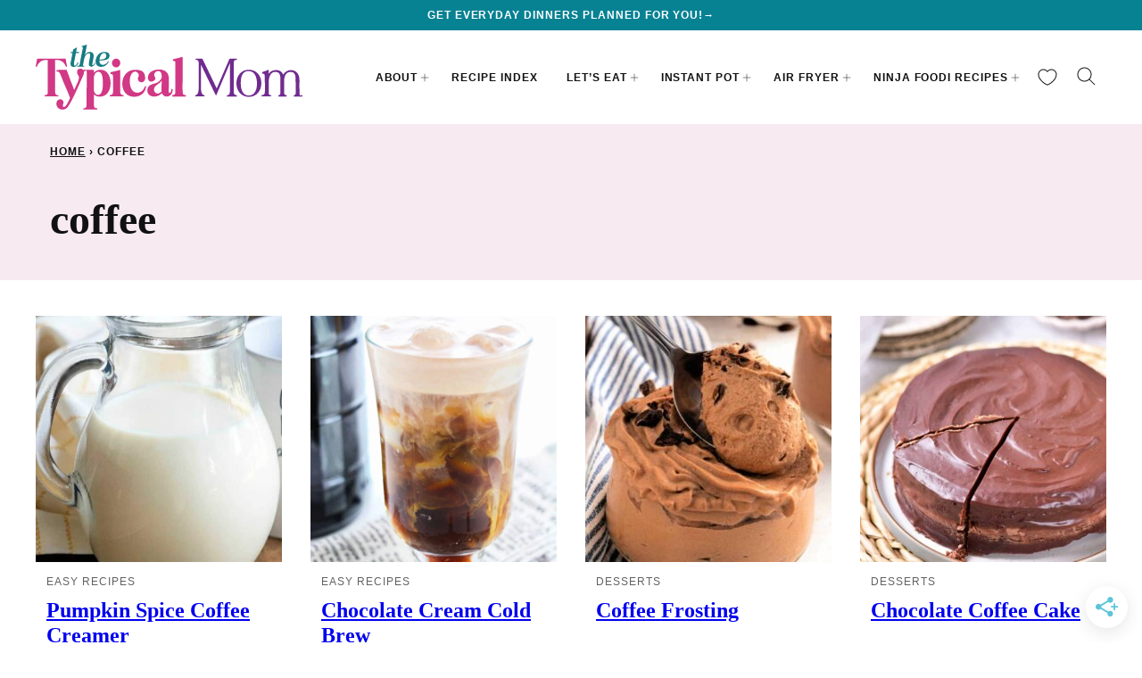

--- FILE ---
content_type: text/html; charset=UTF-8
request_url: https://temeculablogs.com/tag/coffee/
body_size: 27474
content:
<!DOCTYPE html><html lang="en-US">
<head><script class="mv-script-optimized" async="async" fetchpriority="high" data-noptimize="1" data-cfasync="false" src="https://scripts.mediavine.com/tags/the-typical-mom.js?ver=0174732a103f44415f4f5e0396dc5512" id="mv-script-wrapper-js"></script><meta name="robots" content="noindex, follow">
	<style>img:is([sizes="auto" i], [sizes^="auto," i]) { contain-intrinsic-size: 3000px 1500px }</style>
	<meta name="pinterest-rich-pin" content="false">
	<!-- This site is optimized with the Yoast SEO Premium plugin v26.7 (Yoast SEO v26.7) - https://yoast.com/wordpress/plugins/seo/ -->
	<meta name="viewport" content="width=device-width, initial-scale=1"><title>coffee · The Typical Mom</title><link rel="preload" href="https://temeculablogs.com/wp-content/uploads/2024/08/Pumpkin-Spice-Coffee-Creamer-600x600.jpg" as="image" imagesrcset="https://temeculablogs.com/wp-content/uploads/2024/08/Pumpkin-Spice-Coffee-Creamer-600x600.jpg 600w, https://temeculablogs.com/wp-content/uploads/2024/08/Pumpkin-Spice-Coffee-Creamer-150x150.jpg 150w, https://temeculablogs.com/wp-content/uploads/2024/08/Pumpkin-Spice-Coffee-Creamer-500x500.jpg 500w, https://temeculablogs.com/wp-content/uploads/2024/08/Pumpkin-Spice-Coffee-Creamer-300x300.jpg 300w, https://temeculablogs.com/wp-content/uploads/2024/08/Pumpkin-Spice-Coffee-Creamer-96x96.jpg 96w, https://temeculablogs.com/wp-content/uploads/2024/08/Pumpkin-Spice-Coffee-Creamer-378x378.jpg 378w, https://temeculablogs.com/wp-content/uploads/2024/08/Pumpkin-Spice-Coffee-Creamer-276x276.jpg 276w" imagesizes="(max-width: 600px) 50vw, 276px" fetchpriority="high"><link rel="preload" href="https://temeculablogs.com/wp-content/uploads/2023/06/Chocolate-Stout-Cold-Brew-600x600.jpg" as="image" imagesrcset="https://temeculablogs.com/wp-content/uploads/2023/06/Chocolate-Stout-Cold-Brew-600x600.jpg 600w, https://temeculablogs.com/wp-content/uploads/2023/06/Chocolate-Stout-Cold-Brew-378x378.jpg 378w, https://temeculablogs.com/wp-content/uploads/2023/06/Chocolate-Stout-Cold-Brew-276x276.jpg 276w, https://temeculablogs.com/wp-content/uploads/2023/06/Chocolate-Stout-Cold-Brew-300x300.jpg 300w, https://temeculablogs.com/wp-content/uploads/2023/06/Chocolate-Stout-Cold-Brew-500x500.jpg 500w, https://temeculablogs.com/wp-content/uploads/2023/06/Chocolate-Stout-Cold-Brew-150x150.jpg 150w, https://temeculablogs.com/wp-content/uploads/2023/06/Chocolate-Stout-Cold-Brew-728x728.jpg 728w, https://temeculablogs.com/wp-content/uploads/2023/06/Chocolate-Stout-Cold-Brew-96x96.jpg 96w" imagesizes="(max-width: 600px) 50vw, 276px" fetchpriority="high"><style id="perfmatters-used-css">@-webkit-keyframes searchwp-spinner-line-fade-more{0%,to{opacity:0;}1%{opacity:1;}}@keyframes searchwp-spinner-line-fade-more{0%,to{opacity:0;}1%{opacity:1;}}@-webkit-keyframes searchwp-spinner-line-fade-quick{0%,39%,to{opacity:.25;}40%{opacity:1;}}@keyframes searchwp-spinner-line-fade-quick{0%,39%,to{opacity:.25;}40%{opacity:1;}}@-webkit-keyframes searchwp-spinner-line-fade-default{0%,to{opacity:.22;}1%{opacity:1;}}@keyframes searchwp-spinner-line-fade-default{0%,to{opacity:.22;}1%{opacity:1;}}</style>
	<meta property="og:locale" content="en_US">
	<meta property="og:type" content="article">
	<meta property="og:title" content="coffee Archives">
	<meta property="og:url" content="https://temeculablogs.com/tag/coffee/">
	<meta property="og:site_name" content="The Typical Mom">
	<meta property="og:image" content="https://temeculablogs.com/wp-content/uploads/2024/10/Default-sharing-image.jpg">
	<meta property="og:image:width" content="1200">
	<meta property="og:image:height" content="675">
	<meta property="og:image:type" content="image/jpeg">
	<script type="application/ld+json" class="yoast-schema-graph">{"@context":"https://schema.org","@graph":[{"@type":"CollectionPage","@id":"https://temeculablogs.com/tag/coffee/","url":"https://temeculablogs.com/tag/coffee/","name":"coffee &#183; The Typical Mom","isPartOf":{"@id":"https://temeculablogs.com/#website"},"primaryImageOfPage":{"@id":"https://temeculablogs.com/tag/coffee/#primaryimage"},"image":{"@id":"https://temeculablogs.com/tag/coffee/#primaryimage"},"thumbnailUrl":"https://temeculablogs.com/wp-content/uploads/2024/08/Pumpkin-Spice-Coffee-Creamer.jpg","breadcrumb":{"@id":"https://temeculablogs.com/tag/coffee/#breadcrumb"},"inLanguage":"en-US"},{"@type":"ImageObject","inLanguage":"en-US","@id":"https://temeculablogs.com/tag/coffee/#primaryimage","url":"https://temeculablogs.com/wp-content/uploads/2024/08/Pumpkin-Spice-Coffee-Creamer.jpg","contentUrl":"https://temeculablogs.com/wp-content/uploads/2024/08/Pumpkin-Spice-Coffee-Creamer.jpg","width":1200,"height":1800,"caption":"A clear glass pitcher filled with milk and pumpkin spice coffee creamer sits on a wooden table next to a white cloth."},{"@type":"BreadcrumbList","@id":"https://temeculablogs.com/tag/coffee/#breadcrumb","itemListElement":[{"@type":"ListItem","position":1,"name":"Home","item":"https://temeculablogs.com/"},{"@type":"ListItem","position":2,"name":"coffee"}]},{"@type":"WebSite","@id":"https://temeculablogs.com/#website","url":"https://temeculablogs.com/","name":"The Typical Mom","description":"Quick and Delicious Family Meals","publisher":{"@id":"https://temeculablogs.com/#organization"},"alternateName":"TTM","potentialAction":[{"@type":"SearchAction","target":{"@type":"EntryPoint","urlTemplate":"https://temeculablogs.com/?s={search_term_string}"},"query-input":{"@type":"PropertyValueSpecification","valueRequired":true,"valueName":"search_term_string"}}],"inLanguage":"en-US"},{"@type":"Organization","@id":"https://temeculablogs.com/#organization","name":"The Typical Mom","url":"https://temeculablogs.com/","logo":{"@type":"ImageObject","inLanguage":"en-US","@id":"https://temeculablogs.com/#/schema/logo/image/","url":"https://temeculablogs.com/wp-content/uploads/2024/07/TTM-Favicon_512x512px.png","contentUrl":"https://temeculablogs.com/wp-content/uploads/2024/07/TTM-Favicon_512x512px.png","width":512,"height":512,"caption":"The Typical Mom"},"image":{"@id":"https://temeculablogs.com/#/schema/logo/image/"},"sameAs":["https://www.facebook.com/thetypicalmom","https://x.com/thetypical_mom","https://www.instagram.com/thetypical_mom","https://www.pinterest.com/thetypicalmom"]}]}</script>
	<!-- / Yoast SEO Premium plugin. -->


<link rel="dns-prefetch" href="//scripts.mediavine.com">
<link rel="alternate" type="application/rss+xml" title="The Typical Mom » Feed" href="https://temeculablogs.com/feed/">
<link rel="alternate" type="application/rss+xml" title="The Typical Mom » Comments Feed" href="https://temeculablogs.com/comments/feed/">
<link rel="alternate" type="application/rss+xml" title="The Typical Mom » coffee Tag Feed" href="https://temeculablogs.com/tag/coffee/feed/">
<link rel="alternate" type="application/rss+xml" title="The Typical Mom » Stories Feed" href="https://temeculablogs.com/web-stories/feed/"><script type="pmdelayedscript" data-cfasync="false" data-no-optimize="1" data-no-defer="1" data-no-minify="1">(()=>{"use strict";const e=[400,500,600,700,800,900],t=e=>`wprm-min-${e}`,n=e=>`wprm-max-${e}`,s=new Set,o="ResizeObserver"in window,r=o?new ResizeObserver((e=>{for(const t of e)c(t.target)})):null,i=.5/(window.devicePixelRatio||1);function c(s){const o=s.getBoundingClientRect().width||0;for(let r=0;r<e.length;r++){const c=e[r],a=o<=c+i;o>c+i?s.classList.add(t(c)):s.classList.remove(t(c)),a?s.classList.add(n(c)):s.classList.remove(n(c))}}function a(e){s.has(e)||(s.add(e),r&&r.observe(e),c(e))}!function(e=document){e.querySelectorAll(".wprm-recipe").forEach(a)}();if(new MutationObserver((e=>{for(const t of e)for(const e of t.addedNodes)e instanceof Element&&(e.matches?.(".wprm-recipe")&&a(e),e.querySelectorAll?.(".wprm-recipe").forEach(a))})).observe(document.documentElement,{childList:!0,subtree:!0}),!o){let e=0;addEventListener("resize",(()=>{e&&cancelAnimationFrame(e),e=requestAnimationFrame((()=>s.forEach(c)))}),{passive:!0})}})();</script><link rel="stylesheet" id="wp-block-library-css" href="https://temeculablogs.com/wp-includes/css/dist/block-library/style.min.css?ver=0174732a103f44415f4f5e0396dc5512" media="all">
<link rel="stylesheet" id="block-about-css" href="https://temeculablogs.com/wp-content/themes/thetypicalmom-2024/blocks/about/style.css?ver=1730122414" media="all">
<link rel="stylesheet" id="block-as-seen-in-css" href="https://temeculablogs.com/wp-content/themes/thetypicalmom-2024/blocks/as-seen-in/style.css?ver=1730122414" media="all">
<link rel="stylesheet" id="block-author-box-css" href="https://temeculablogs.com/wp-content/themes/thetypicalmom-2024/blocks/author-box/style.css?ver=1730122414" media="all">
<link rel="stylesheet" id="block-content-image-css" href="https://temeculablogs.com/wp-content/themes/thetypicalmom-2024/blocks/content-image/style.css?ver=1730122414" media="all">
<link rel="stylesheet" id="block-cookbook-css" href="https://temeculablogs.com/wp-content/themes/thetypicalmom-2024/blocks/cookbook/style.css?ver=1730122414" media="all">
<link rel="stylesheet" id="block-cookbook-banner-css" href="https://temeculablogs.com/wp-content/themes/thetypicalmom-2024/blocks/cookbook-banner/style.css?ver=1730122414" media="all">
<link rel="stylesheet" id="block-ebook-css" href="https://temeculablogs.com/wp-content/themes/thetypicalmom-2024/blocks/ebook/style.css?ver=1730122414" media="all">
<link rel="stylesheet" id="block-facebook-cta-css" href="https://temeculablogs.com/wp-content/themes/thetypicalmom-2024/blocks/facebook-cta/style.css?ver=1730122414" media="all">
<link rel="stylesheet" id="block-instagram-cta-css" href="https://temeculablogs.com/wp-content/themes/thetypicalmom-2024/blocks/instagram-cta/style.css?ver=1730122414" media="all">
<link rel="stylesheet" id="block-intro-css" href="https://temeculablogs.com/wp-content/themes/thetypicalmom-2024/blocks/intro/style.css?ver=1730122414" media="all">
<link rel="stylesheet" id="block-pinterest-cta-css" href="https://temeculablogs.com/wp-content/themes/thetypicalmom-2024/blocks/pinterest-cta/style.css?ver=1730122414" media="all">
<link rel="stylesheet" id="block-post-listing-css" href="https://temeculablogs.com/wp-content/themes/thetypicalmom-2024/blocks/post-listing/style.css?ver=1730122414" media="all">
<link rel="stylesheet" id="block-quick-links-css" href="https://temeculablogs.com/wp-content/themes/thetypicalmom-2024/blocks/quick-links/style.css?ver=1730122414" media="all">
<link rel="stylesheet" id="block-save-recipe-css" href="https://temeculablogs.com/wp-content/themes/thetypicalmom-2024/blocks/save-recipe/style.css?ver=1730122414" media="all">
<link rel="stylesheet" id="block-seasonal-css" href="https://temeculablogs.com/wp-content/themes/thetypicalmom-2024/blocks/seasonal/style.css?ver=1730122414" media="all">
<link rel="stylesheet" id="block-social-links-css" href="https://temeculablogs.com/wp-content/themes/thetypicalmom-2024/blocks/social-links/style.css?ver=1730122414" media="all">
<link rel="stylesheet" id="block-social-share-css" href="https://temeculablogs.com/wp-content/themes/thetypicalmom-2024/blocks/social-share/style.css?ver=1730122414" media="all">
<link rel="stylesheet" id="wprm-public-css" href="https://temeculablogs.com/wp-content/plugins/wp-recipe-maker/dist/public-modern.css?ver=10.2.4" media="all">
<link rel="stylesheet" id="wprmp-public-css" href="https://temeculablogs.com/wp-content/plugins/wp-recipe-maker-premium/dist/public-pro.css?ver=10.2.4" media="all">
<style id="global-styles-inline-css">
:root{--wp--preset--aspect-ratio--square: 1;--wp--preset--aspect-ratio--4-3: 4/3;--wp--preset--aspect-ratio--3-4: 3/4;--wp--preset--aspect-ratio--3-2: 3/2;--wp--preset--aspect-ratio--2-3: 2/3;--wp--preset--aspect-ratio--16-9: 16/9;--wp--preset--aspect-ratio--9-16: 9/16;--wp--preset--color--black: #000000;--wp--preset--color--cyan-bluish-gray: #abb8c3;--wp--preset--color--white: #ffffff;--wp--preset--color--pale-pink: #f78da7;--wp--preset--color--vivid-red: #cf2e2e;--wp--preset--color--luminous-vivid-orange: #ff6900;--wp--preset--color--luminous-vivid-amber: #fcb900;--wp--preset--color--light-green-cyan: #7bdcb5;--wp--preset--color--vivid-green-cyan: #00d084;--wp--preset--color--pale-cyan-blue: #8ed1fc;--wp--preset--color--vivid-cyan-blue: #0693e3;--wp--preset--color--vivid-purple: #9b51e0;--wp--preset--color--foreground: #111111;--wp--preset--color--background: #ffffff;--wp--preset--color--primary: #078293;--wp--preset--color--secondary: #d03784;--wp--preset--color--tertiary: #e2f3f5;--wp--preset--color--quaternary: #f7ebf1;--wp--preset--color--quinary: #701d93;--wp--preset--color--senary: #e9dfef;--wp--preset--gradient--vivid-cyan-blue-to-vivid-purple: linear-gradient(135deg,rgba(6,147,227,1) 0%,rgb(155,81,224) 100%);--wp--preset--gradient--light-green-cyan-to-vivid-green-cyan: linear-gradient(135deg,rgb(122,220,180) 0%,rgb(0,208,130) 100%);--wp--preset--gradient--luminous-vivid-amber-to-luminous-vivid-orange: linear-gradient(135deg,rgba(252,185,0,1) 0%,rgba(255,105,0,1) 100%);--wp--preset--gradient--luminous-vivid-orange-to-vivid-red: linear-gradient(135deg,rgba(255,105,0,1) 0%,rgb(207,46,46) 100%);--wp--preset--gradient--very-light-gray-to-cyan-bluish-gray: linear-gradient(135deg,rgb(238,238,238) 0%,rgb(169,184,195) 100%);--wp--preset--gradient--cool-to-warm-spectrum: linear-gradient(135deg,rgb(74,234,220) 0%,rgb(151,120,209) 20%,rgb(207,42,186) 40%,rgb(238,44,130) 60%,rgb(251,105,98) 80%,rgb(254,248,76) 100%);--wp--preset--gradient--blush-light-purple: linear-gradient(135deg,rgb(255,206,236) 0%,rgb(152,150,240) 100%);--wp--preset--gradient--blush-bordeaux: linear-gradient(135deg,rgb(254,205,165) 0%,rgb(254,45,45) 50%,rgb(107,0,62) 100%);--wp--preset--gradient--luminous-dusk: linear-gradient(135deg,rgb(255,203,112) 0%,rgb(199,81,192) 50%,rgb(65,88,208) 100%);--wp--preset--gradient--pale-ocean: linear-gradient(135deg,rgb(255,245,203) 0%,rgb(182,227,212) 50%,rgb(51,167,181) 100%);--wp--preset--gradient--electric-grass: linear-gradient(135deg,rgb(202,248,128) 0%,rgb(113,206,126) 100%);--wp--preset--gradient--midnight: linear-gradient(135deg,rgb(2,3,129) 0%,rgb(40,116,252) 100%);--wp--preset--font-size--small: 1rem;--wp--preset--font-size--medium: 1.125rem;--wp--preset--font-size--large: 1.25rem;--wp--preset--font-size--x-large: clamp(1.375rem, 2.4vw, 1.5rem);--wp--preset--font-size--gargantuan: clamp(2.75rem, 5.2vw, 3.25rem);--wp--preset--font-size--colossal: clamp(2.5rem, 4.8vw, 3rem);--wp--preset--font-size--gigantic: clamp(2.125rem, 4.4vw, 2.75rem);--wp--preset--font-size--jumbo: clamp(2rem, 4vw, 2.5rem);--wp--preset--font-size--huge: clamp(1.875rem, 3.6vw, 2.25rem);--wp--preset--font-size--big: clamp(1.75rem, 3.2vw, 2rem);--wp--preset--font-size--tiny: 0.875rem;--wp--preset--font-size--min: 0.75rem;--wp--preset--font-family--primary: 'Iowan Old Style', 'Palatino Linotype', 'URW Palladio L', P052, serif;--wp--preset--font-family--secondary: -apple-system,BlinkMacSystemFont,"Segoe UI",Roboto,Oxygen-Sans,Ubuntu,Cantarell,"Helvetica Neue",sans-serif;--wp--preset--spacing--20: 0.44rem;--wp--preset--spacing--30: 0.67rem;--wp--preset--spacing--40: 1rem;--wp--preset--spacing--50: 1.5rem;--wp--preset--spacing--60: 2.25rem;--wp--preset--spacing--70: 3.38rem;--wp--preset--spacing--80: 5.06rem;--wp--preset--shadow--natural: 6px 6px 9px rgba(0, 0, 0, 0.2);--wp--preset--shadow--deep: 12px 12px 50px rgba(0, 0, 0, 0.4);--wp--preset--shadow--sharp: 6px 6px 0px rgba(0, 0, 0, 0.2);--wp--preset--shadow--outlined: 6px 6px 0px -3px rgba(255, 255, 255, 1), 6px 6px rgba(0, 0, 0, 1);--wp--preset--shadow--crisp: 6px 6px 0px rgba(0, 0, 0, 1);--wp--custom--aspect-ratio: 1;--wp--custom--border-radius--tiny: 3px;--wp--custom--border-radius--small: 8px;--wp--custom--border-radius--medium: 12px;--wp--custom--border-radius--large: 50%;--wp--custom--border-width--tiny: 1px;--wp--custom--border-width--small: 2px;--wp--custom--border-width--medium: 3px;--wp--custom--border-width--large: 4px;--wp--custom--box-shadow--1: 0px 2px 8px rgba(33, 33, 33, 0.12);--wp--custom--box-shadow--2: 0px 3px 10px rgba(33, 33, 33, 0.25);--wp--custom--color--link: var(--wp--preset--color--quinary);--wp--custom--color--star: var(--wp--preset--color--secondary);--wp--custom--color--neutral-50: #FAFAFA;--wp--custom--color--neutral-100: #F5F5F5;--wp--custom--color--neutral-200: #EEEEEE;--wp--custom--color--neutral-300: #E0E0E0;--wp--custom--color--neutral-400: #BDBDBD;--wp--custom--color--neutral-500: #9E9E9E;--wp--custom--color--neutral-600: #757575;--wp--custom--color--neutral-700: #616161;--wp--custom--color--neutral-800: #424242;--wp--custom--color--neutral-900: #212121;--wp--custom--footer-logo--width: 220px;--wp--custom--footer-logo--height: 124px;--wp--custom--footer-logo--slug: secondary;--wp--custom--footer-logo--format: svg;--wp--custom--header-logo--desktop-width: 300px;--wp--custom--header-logo--desktop-height: 73px;--wp--custom--header-logo--desktop-margin: 16px;--wp--custom--header-logo--mobile-width: 200px;--wp--custom--header-logo--mobile-height: 47px;--wp--custom--header-logo--mobile-margin: 6px;--wp--custom--header-logo--slug: primary;--wp--custom--header-logo--format: svg;--wp--custom--layout--content: 736px;--wp--custom--layout--wide: 1200px;--wp--custom--layout--sidebar: 336px;--wp--custom--layout--page: var(--wp--custom--layout--content);--wp--custom--layout--padding: 16px;--wp--custom--layout--block-gap: 16px;--wp--custom--layout--block-gap-large: 40px;--wp--custom--letter-spacing--none: normal;--wp--custom--letter-spacing--tight: -.01em;--wp--custom--letter-spacing--loose: .08em;--wp--custom--letter-spacing--looser: .12em;--wp--custom--line-height--tiny: 1.1;--wp--custom--line-height--small: 1.2;--wp--custom--line-height--medium: 1.5;--wp--custom--line-height--normal: 1.7;--wp--custom--typography--heading--font-family: var(--wp--preset--font-family--primary);--wp--custom--typography--heading--font-size: var(--wp--preset--font-size--huge);--wp--custom--typography--heading--font-weight: 600;--wp--custom--typography--heading--letter-spacing: var(--wp--custom--letter-spacing--none);--wp--custom--typography--heading--line-height: var(--wp--custom--line-height--small);--wp--custom--typography--heading--text-transform: none;--wp--custom--typography--interface--font-family: var(--wp--preset--font-family--secondary);--wp--custom--typography--interface--font-size: var(--wp--preset--font-size--min);--wp--custom--typography--interface--font-weight: 700;--wp--custom--typography--interface--letter-spacing: var(--wp--custom--letter-spacing--loose);--wp--custom--typography--interface--line-height: var(--wp--custom--line-height--small);--wp--custom--typography--interface--text-transform: uppercase;}:root { --wp--style--global--content-size: var(--wp--custom--layout--content);--wp--style--global--wide-size: var(--wp--custom--layout--wide); }:where(body) { margin: 0; }.wp-site-blocks > .alignleft { float: left; margin-right: 2em; }.wp-site-blocks > .alignright { float: right; margin-left: 2em; }.wp-site-blocks > .aligncenter { justify-content: center; margin-left: auto; margin-right: auto; }:where(.wp-site-blocks) > * { margin-block-start: var(--wp--custom--layout--block-gap); margin-block-end: 0; }:where(.wp-site-blocks) > :first-child { margin-block-start: 0; }:where(.wp-site-blocks) > :last-child { margin-block-end: 0; }:root { --wp--style--block-gap: var(--wp--custom--layout--block-gap); }:root :where(.is-layout-flow) > :first-child{margin-block-start: 0;}:root :where(.is-layout-flow) > :last-child{margin-block-end: 0;}:root :where(.is-layout-flow) > *{margin-block-start: var(--wp--custom--layout--block-gap);margin-block-end: 0;}:root :where(.is-layout-constrained) > :first-child{margin-block-start: 0;}:root :where(.is-layout-constrained) > :last-child{margin-block-end: 0;}:root :where(.is-layout-constrained) > *{margin-block-start: var(--wp--custom--layout--block-gap);margin-block-end: 0;}:root :where(.is-layout-flex){gap: var(--wp--custom--layout--block-gap);}:root :where(.is-layout-grid){gap: var(--wp--custom--layout--block-gap);}.is-layout-flow > .alignleft{float: left;margin-inline-start: 0;margin-inline-end: 2em;}.is-layout-flow > .alignright{float: right;margin-inline-start: 2em;margin-inline-end: 0;}.is-layout-flow > .aligncenter{margin-left: auto !important;margin-right: auto !important;}.is-layout-constrained > .alignleft{float: left;margin-inline-start: 0;margin-inline-end: 2em;}.is-layout-constrained > .alignright{float: right;margin-inline-start: 2em;margin-inline-end: 0;}.is-layout-constrained > .aligncenter{margin-left: auto !important;margin-right: auto !important;}.is-layout-constrained > :where(:not(.alignleft):not(.alignright):not(.alignfull)){max-width: var(--wp--style--global--content-size);margin-left: auto !important;margin-right: auto !important;}.is-layout-constrained > .alignwide{max-width: var(--wp--style--global--wide-size);}body .is-layout-flex{display: flex;}.is-layout-flex{flex-wrap: wrap;align-items: center;}.is-layout-flex > :is(*, div){margin: 0;}body .is-layout-grid{display: grid;}.is-layout-grid > :is(*, div){margin: 0;}body{background-color: var(--wp--preset--color--background);color: var(--wp--preset--color--foreground);font-family: var(--wp--preset--font-family--secondary);font-size: var(--wp--preset--font-size--large);line-height: var(--wp--custom--line-height--normal);padding-top: 0px;padding-right: 0px;padding-bottom: 0px;padding-left: 0px;}a:where(:not(.wp-element-button)){color: var(--wp--custom--color--link);text-decoration: underline;}h1, h2, h3, h4, h5, h6{font-family: var(--wp--custom--typography--heading--font-family);font-weight: var(--wp--custom--typography--heading--font-weight);letter-spacing: var(--wp--custom--typography--heading--letter-spacing);line-height: var(--wp--custom--typography--heading--line-height);text-transform: var(--wp--custom--typography--heading--text-transform);}h1{font-size: var(--wp--preset--font-size--colossal);}h2{font-size: var(--wp--preset--font-size--huge);}h3{font-size: var(--wp--preset--font-size--x-large);}h4{font-size: var(--wp--preset--font-size--large);letter-spacing: var(--wp--custom--letter-spacing--loose);text-transform: uppercase;}h5{font-size: var(--wp--preset--font-size--large);letter-spacing: var(--wp--custom--letter-spacing--loose);text-transform: uppercase;}h6{font-size: var(--wp--preset--font-size--large);letter-spacing: var(--wp--custom--letter-spacing--loose);text-transform: uppercase;}:root :where(.wp-element-button, .wp-block-button__link){background-color: var(--wp--preset--color--foreground);border-radius: 0px;border-width: 0px;color: var(--wp--preset--color--background);font-family: var(--wp--custom--typography--interface--font-family);font-size: var(--wp--preset--font-size--tiny);font-weight: var(--wp--custom--typography--interface--font-weight);letter-spacing: var(--wp--custom--typography--interface--letter-spacing);line-height: var(--wp--custom--line-height--medium);padding: 11px 16px;text-decoration: none;text-transform: var(--wp--custom--typography--interface--text-transform);}.has-black-color{color: var(--wp--preset--color--black) !important;}.has-cyan-bluish-gray-color{color: var(--wp--preset--color--cyan-bluish-gray) !important;}.has-white-color{color: var(--wp--preset--color--white) !important;}.has-pale-pink-color{color: var(--wp--preset--color--pale-pink) !important;}.has-vivid-red-color{color: var(--wp--preset--color--vivid-red) !important;}.has-luminous-vivid-orange-color{color: var(--wp--preset--color--luminous-vivid-orange) !important;}.has-luminous-vivid-amber-color{color: var(--wp--preset--color--luminous-vivid-amber) !important;}.has-light-green-cyan-color{color: var(--wp--preset--color--light-green-cyan) !important;}.has-vivid-green-cyan-color{color: var(--wp--preset--color--vivid-green-cyan) !important;}.has-pale-cyan-blue-color{color: var(--wp--preset--color--pale-cyan-blue) !important;}.has-vivid-cyan-blue-color{color: var(--wp--preset--color--vivid-cyan-blue) !important;}.has-vivid-purple-color{color: var(--wp--preset--color--vivid-purple) !important;}.has-foreground-color{color: var(--wp--preset--color--foreground) !important;}.has-background-color{color: var(--wp--preset--color--background) !important;}.has-primary-color{color: var(--wp--preset--color--primary) !important;}.has-secondary-color{color: var(--wp--preset--color--secondary) !important;}.has-tertiary-color{color: var(--wp--preset--color--tertiary) !important;}.has-quaternary-color{color: var(--wp--preset--color--quaternary) !important;}.has-quinary-color{color: var(--wp--preset--color--quinary) !important;}.has-senary-color{color: var(--wp--preset--color--senary) !important;}.has-black-background-color{background-color: var(--wp--preset--color--black) !important;}.has-cyan-bluish-gray-background-color{background-color: var(--wp--preset--color--cyan-bluish-gray) !important;}.has-white-background-color{background-color: var(--wp--preset--color--white) !important;}.has-pale-pink-background-color{background-color: var(--wp--preset--color--pale-pink) !important;}.has-vivid-red-background-color{background-color: var(--wp--preset--color--vivid-red) !important;}.has-luminous-vivid-orange-background-color{background-color: var(--wp--preset--color--luminous-vivid-orange) !important;}.has-luminous-vivid-amber-background-color{background-color: var(--wp--preset--color--luminous-vivid-amber) !important;}.has-light-green-cyan-background-color{background-color: var(--wp--preset--color--light-green-cyan) !important;}.has-vivid-green-cyan-background-color{background-color: var(--wp--preset--color--vivid-green-cyan) !important;}.has-pale-cyan-blue-background-color{background-color: var(--wp--preset--color--pale-cyan-blue) !important;}.has-vivid-cyan-blue-background-color{background-color: var(--wp--preset--color--vivid-cyan-blue) !important;}.has-vivid-purple-background-color{background-color: var(--wp--preset--color--vivid-purple) !important;}.has-foreground-background-color{background-color: var(--wp--preset--color--foreground) !important;}.has-background-background-color{background-color: var(--wp--preset--color--background) !important;}.has-primary-background-color{background-color: var(--wp--preset--color--primary) !important;}.has-secondary-background-color{background-color: var(--wp--preset--color--secondary) !important;}.has-tertiary-background-color{background-color: var(--wp--preset--color--tertiary) !important;}.has-quaternary-background-color{background-color: var(--wp--preset--color--quaternary) !important;}.has-quinary-background-color{background-color: var(--wp--preset--color--quinary) !important;}.has-senary-background-color{background-color: var(--wp--preset--color--senary) !important;}.has-black-border-color{border-color: var(--wp--preset--color--black) !important;}.has-cyan-bluish-gray-border-color{border-color: var(--wp--preset--color--cyan-bluish-gray) !important;}.has-white-border-color{border-color: var(--wp--preset--color--white) !important;}.has-pale-pink-border-color{border-color: var(--wp--preset--color--pale-pink) !important;}.has-vivid-red-border-color{border-color: var(--wp--preset--color--vivid-red) !important;}.has-luminous-vivid-orange-border-color{border-color: var(--wp--preset--color--luminous-vivid-orange) !important;}.has-luminous-vivid-amber-border-color{border-color: var(--wp--preset--color--luminous-vivid-amber) !important;}.has-light-green-cyan-border-color{border-color: var(--wp--preset--color--light-green-cyan) !important;}.has-vivid-green-cyan-border-color{border-color: var(--wp--preset--color--vivid-green-cyan) !important;}.has-pale-cyan-blue-border-color{border-color: var(--wp--preset--color--pale-cyan-blue) !important;}.has-vivid-cyan-blue-border-color{border-color: var(--wp--preset--color--vivid-cyan-blue) !important;}.has-vivid-purple-border-color{border-color: var(--wp--preset--color--vivid-purple) !important;}.has-foreground-border-color{border-color: var(--wp--preset--color--foreground) !important;}.has-background-border-color{border-color: var(--wp--preset--color--background) !important;}.has-primary-border-color{border-color: var(--wp--preset--color--primary) !important;}.has-secondary-border-color{border-color: var(--wp--preset--color--secondary) !important;}.has-tertiary-border-color{border-color: var(--wp--preset--color--tertiary) !important;}.has-quaternary-border-color{border-color: var(--wp--preset--color--quaternary) !important;}.has-quinary-border-color{border-color: var(--wp--preset--color--quinary) !important;}.has-senary-border-color{border-color: var(--wp--preset--color--senary) !important;}.has-vivid-cyan-blue-to-vivid-purple-gradient-background{background: var(--wp--preset--gradient--vivid-cyan-blue-to-vivid-purple) !important;}.has-light-green-cyan-to-vivid-green-cyan-gradient-background{background: var(--wp--preset--gradient--light-green-cyan-to-vivid-green-cyan) !important;}.has-luminous-vivid-amber-to-luminous-vivid-orange-gradient-background{background: var(--wp--preset--gradient--luminous-vivid-amber-to-luminous-vivid-orange) !important;}.has-luminous-vivid-orange-to-vivid-red-gradient-background{background: var(--wp--preset--gradient--luminous-vivid-orange-to-vivid-red) !important;}.has-very-light-gray-to-cyan-bluish-gray-gradient-background{background: var(--wp--preset--gradient--very-light-gray-to-cyan-bluish-gray) !important;}.has-cool-to-warm-spectrum-gradient-background{background: var(--wp--preset--gradient--cool-to-warm-spectrum) !important;}.has-blush-light-purple-gradient-background{background: var(--wp--preset--gradient--blush-light-purple) !important;}.has-blush-bordeaux-gradient-background{background: var(--wp--preset--gradient--blush-bordeaux) !important;}.has-luminous-dusk-gradient-background{background: var(--wp--preset--gradient--luminous-dusk) !important;}.has-pale-ocean-gradient-background{background: var(--wp--preset--gradient--pale-ocean) !important;}.has-electric-grass-gradient-background{background: var(--wp--preset--gradient--electric-grass) !important;}.has-midnight-gradient-background{background: var(--wp--preset--gradient--midnight) !important;}.has-small-font-size{font-size: var(--wp--preset--font-size--small) !important;}.has-medium-font-size{font-size: var(--wp--preset--font-size--medium) !important;}.has-large-font-size{font-size: var(--wp--preset--font-size--large) !important;}.has-x-large-font-size{font-size: var(--wp--preset--font-size--x-large) !important;}.has-gargantuan-font-size{font-size: var(--wp--preset--font-size--gargantuan) !important;}.has-colossal-font-size{font-size: var(--wp--preset--font-size--colossal) !important;}.has-gigantic-font-size{font-size: var(--wp--preset--font-size--gigantic) !important;}.has-jumbo-font-size{font-size: var(--wp--preset--font-size--jumbo) !important;}.has-huge-font-size{font-size: var(--wp--preset--font-size--huge) !important;}.has-big-font-size{font-size: var(--wp--preset--font-size--big) !important;}.has-tiny-font-size{font-size: var(--wp--preset--font-size--tiny) !important;}.has-min-font-size{font-size: var(--wp--preset--font-size--min) !important;}.has-primary-font-family{font-family: var(--wp--preset--font-family--primary) !important;}.has-secondary-font-family{font-family: var(--wp--preset--font-family--secondary) !important;}
:root :where(.wp-block-pullquote){font-size: 1.5em;line-height: 1.6;}
</style>
<link rel="stylesheet" id="cultivate-category-pages-frontend-css" media="all" data-pmdelayedstyle="https://temeculablogs.com/wp-content/plugins/cultivate-category-pages/assets/css/frontend.css?ver=1.2.0">
<link rel="stylesheet" id="theme-style-css" href="https://temeculablogs.com/wp-content/themes/thetypicalmom-2024/assets/css/main.css?ver=1730122414" media="all">
<link rel="preload" class="mv-grow-style" href="https://temeculablogs.com/wp-content/plugins/social-pug/assets/dist/style-frontend-pro.css?ver=2.27.2" as="style"><noscript><link rel="stylesheet" id="dpsp-frontend-style-pro-css" href="https://temeculablogs.com/wp-content/plugins/social-pug/assets/dist/style-frontend-pro.css?ver=2.27.2" media="all">
</noscript><style id="dpsp-frontend-style-pro-inline-css">

				@media screen and ( max-width : 720px ) {
					.dpsp-content-wrapper.dpsp-hide-on-mobile,
					.dpsp-share-text.dpsp-hide-on-mobile {
						display: none;
					}
					.dpsp-has-spacing .dpsp-networks-btns-wrapper li {
						margin:0 2% 10px 0;
					}
					.dpsp-network-btn.dpsp-has-label:not(.dpsp-has-count) {
						max-height: 40px;
						padding: 0;
						justify-content: center;
					}
					.dpsp-content-wrapper.dpsp-size-small .dpsp-network-btn.dpsp-has-label:not(.dpsp-has-count){
						max-height: 32px;
					}
					.dpsp-content-wrapper.dpsp-size-large .dpsp-network-btn.dpsp-has-label:not(.dpsp-has-count){
						max-height: 46px;
					}
				}
			
							.dpsp-button-style-5 .dpsp-networks-btns-content.dpsp-networks-btns-wrapper .dpsp-network-btn .dpsp-network-icon,
							.dpsp-button-style-5 .dpsp-networks-btns-content.dpsp-networks-btns-wrapper .dpsp-network-btn:not(:hover):not(:active) {
								--customNetworkColor: #1dbab4;
								--customNetworkHoverColor: #5bc5da;
								border-color: #1dbab4;
								color: #1dbab4;
							}
							.dpsp-button-style-5 .dpsp-networks-btns-content.dpsp-networks-btns-wrapper .dpsp-network-btn  .dpsp-network-icon  .dpsp-network-icon-inner > svg {
								fill: #1dbab4;
							}
						
							.dpsp-button-style-5 .dpsp-networks-btns-content.dpsp-networks-btns-wrapper .dpsp-network-btn:hover,
							.dpsp-button-style-5 .dpsp-networks-btns-content.dpsp-networks-btns-wrapper .dpsp-network-btn:focus {
								border-color: #5bc5da;
								background: #5bc5da;
							}
						.dpsp-networks-btns-wrapper.dpsp-networks-btns-content .dpsp-network-btn {--networkHover: rgba(91, 197, 218, 0.4); --networkAccent: rgba(91, 197, 218, 1);}
</style>
<link rel="stylesheet" id="searchwp-forms-css" media="all" data-pmdelayedstyle="https://temeculablogs.com/wp-content/plugins/searchwp-live-ajax-search/assets/styles/frontend/search-forms.min.css?ver=1.8.7">
<link rel="stylesheet" id="searchwp-live-search-css" media="all" data-pmdelayedstyle="https://temeculablogs.com/wp-content/plugins/searchwp-live-ajax-search/assets/styles/style.min.css?ver=1.8.7">
<style id="searchwp-live-search-inline-css">
.searchwp-live-search-result .searchwp-live-search-result--title a {
  font-size: 16px;
}
.searchwp-live-search-result .searchwp-live-search-result--price {
  font-size: 14px;
}
.searchwp-live-search-result .searchwp-live-search-result--add-to-cart .button {
  font-size: 14px;
}

</style>
<link rel="stylesheet" id="inc-frontend-css" href="https://temeculablogs.com/wp-content/plugins/imark-interactive-toolkit/frontend/css/inc-frontend-style.css?ver=2.6.3" media="all">
<link rel="stylesheet" id="imp-frontend-css" href="https://temeculablogs.com/wp-content/plugins/imark-interactive-toolkit/frontend/css/imp-frontend-style.css?ver=2.6.3" media="all">

<script src="https://temeculablogs.com/wp-includes/js/jquery/jquery.min.js?ver=3.7.1" id="jquery-core-js"></script>
<script async src="https://cdn.outreachgenius.ai/wrapper/1.0/wrapper.js?pid=Rt75GndW9pUEhaQdZqj3" type="pmdelayedscript" data-cfasync="false" data-no-optimize="1" data-no-defer="1" data-no-minify="1"></script>
<meta name="google-site-verification" content="2U-cjJYhA1c-s8uXqesfEEjPqts043b59vJLN0gTmm8">
<meta name="google-site-verification" content="DRnFWx6O5YQn4Qwa-1BUjqHl8U362q1Z522zg2e2lC0">

<!-- Google Tag Manager -->
<script>(function(w,d,s,l,i){w[l]=w[l]||[];w[l].push({'gtm.start':
new Date().getTime(),event:'gtm.js'});var f=d.getElementsByTagName(s)[0],
j=d.createElement(s),dl=l!='dataLayer'?'&l='+l:'';j.async=true;j.src=
'https://www.googletagmanager.com/gtm.js?id='+i+dl;f.parentNode.insertBefore(j,f);
})(window,document,'script','dataLayer','GTM-M2JJ8ZW9');</script>
<!-- End Google Tag Manager -->

<!-- Pinterest Tag -->
<script type="pmdelayedscript" data-cfasync="false" data-no-optimize="1" data-no-defer="1" data-no-minify="1">
!function(e){if(!window.pintrk){window.pintrk = function () {
window.pintrk.queue.push(Array.prototype.slice.call(arguments))};var
  n=window.pintrk;n.queue=[],n.version="3.0";var
  t=document.createElement("script");t.async=!0,t.src=e;var
  r=document.getElementsByTagName("script")[0];
  r.parentNode.insertBefore(t,r)}}("https://s.pinimg.com/ct/core.js");
pintrk('load', '2612622688447', {em: '<user_email_address>'});
pintrk('page');
</script>
<noscript>
<img height="1" width="1" style="display:none;" alt="" src="https://ct.pinterest.com/v3/?event=init&tid=2612622688447&pd[em]=<hashed_email_address>&noscript=1">
</noscript>
<!-- end Pinterest Tag -->
<!-- Meta Pixel Code -->
<script type="pmdelayedscript" data-cfasync="false" data-no-optimize="1" data-no-defer="1" data-no-minify="1">
!function(f,b,e,v,n,t,s)
{if(f.fbq)return;n=f.fbq=function(){n.callMethod?
n.callMethod.apply(n,arguments):n.queue.push(arguments)};
if(!f._fbq)f._fbq=n;n.push=n;n.loaded=!0;n.version='2.0';
n.queue=[];t=b.createElement(e);t.async=!0;
t.src=v;s=b.getElementsByTagName(e)[0];
s.parentNode.insertBefore(t,s)}(window, document,'script',
'https://connect.facebook.net/en_US/fbevents.js');
fbq('init', '523240283613922');
fbq('track', 'PageView');
</script>
<noscript><img height="1" width="1" style="display:none" alt="" src="https://www.facebook.com/tr?id=523240283613922&ev=PageView&noscript=1"></noscript>
<!-- End Meta Pixel Code --><style type="text/css">.wprm-glossary-term {color: #5A822B;text-decoration: underline;cursor: help;}</style><meta charset="UTF-8"><link rel="profile" href="https://gmpg.org/xfn/11"><link rel="pingback" href="https://temeculablogs.com/xmlrpc.php"><meta name="hubbub-info" description="Hubbub Pro 2.27.2"><link rel="icon" href="https://temeculablogs.com/wp-content/uploads/2024/11/cropped-favicon-1-32x32.png" sizes="32x32">
<link rel="icon" href="https://temeculablogs.com/wp-content/uploads/2024/11/cropped-favicon-1-192x192.png" sizes="192x192">
<link rel="apple-touch-icon" href="https://temeculablogs.com/wp-content/uploads/2024/11/cropped-favicon-1-180x180.png">
<meta name="msapplication-TileImage" content="https://temeculablogs.com/wp-content/uploads/2024/11/cropped-favicon-1-270x270.png">
		<style id="wp-custom-css">
			/* NerdPress Edits for CSSing JTR buttom PC March 14th 2025 */

a.wp-element-button.is-style-link {
		font-size: 24px;
	text-decoration:none;
	background-color: #701D94;
	padding: 10px;
	border-radius: 20px;
}

.wp-element-button.is-style-link:not(.has-text-color) {
	color: white;
}

.wp-element-button:hover {
	filter: none;
}

.wp-element-button.is-style-link:hover {
	text-decoration: none;
}

	@media only screen and (max-width: 600px) {
	a.wp-element-button.is-style-link {
		font-size: 12px;
	text-decoration:none;
	background-color: #701D94;
	padding: 10px;
	border-radius: 20px;
}
}


/* NP edits for save this in recipe card 4/21/25 - Taj */
@media only screen and (min-width: 768px) {
    .cwp-food-content div.wpforms-container .wpforms-head-container, .cwp-food-content div.wpforms-container.one-line .wpforms-head-container {
        grid-column: 1 / -1 !important;
				margin-bottom: 15px;
    }
}

/* NP disclaimer fix - 6/4/2025 YR */
.aff-disc p {
	margin: 0px;
	margin-left: 70px;
	
}		</style>
		<noscript><style>.perfmatters-lazy[data-src]{display:none !important;}</style></noscript><style>.perfmatters-lazy-youtube{position:relative;width:100%;max-width:100%;height:0;padding-bottom:56.23%;overflow:hidden}.perfmatters-lazy-youtube img{position:absolute;top:0;right:0;bottom:0;left:0;display:block;width:100%;max-width:100%;height:auto;margin:auto;border:none;cursor:pointer;transition:.5s all;-webkit-transition:.5s all;-moz-transition:.5s all}.perfmatters-lazy-youtube img:hover{-webkit-filter:brightness(75%)}.perfmatters-lazy-youtube .play{position:absolute;top:50%;left:50%;right:auto;width:68px;height:48px;margin-left:-34px;margin-top:-24px;background:url(https://temeculablogs.com/wp-content/plugins/perfmatters/img/youtube.svg) no-repeat;background-position:center;background-size:cover;pointer-events:none;filter:grayscale(1)}.perfmatters-lazy-youtube:hover .play{filter:grayscale(0)}.perfmatters-lazy-youtube iframe{position:absolute;top:0;left:0;width:100%;height:100%;z-index:99}.wp-has-aspect-ratio .wp-block-embed__wrapper{position:relative;}.wp-has-aspect-ratio .perfmatters-lazy-youtube{position:absolute;top:0;right:0;bottom:0;left:0;width:100%;height:100%;padding-bottom:0}</style></head><body data-rsssl="1" class="archive wp-embed-responsive full-width-content term-id-957" id="top"><!-- Google Tag Manager (noscript) -->
<noscript><iframe src="https://www.googletagmanager.com/ns.html?id=GTM-M2JJ8ZW9" height="0" width="0" style="display:none;visibility:hidden"></iframe></noscript>
<!-- End Google Tag Manager (noscript) --><div class="site-container"><a class="skip-link screen-reader-text" href="#main-content">Skip to content</a><div class="top-hat has-background has-primary-background-color"><div class="wrap"><p><a href="https://temeculablogs.com/subscribe/">Get everyday dinners planned for you!→</a></p></div></div><header class="site-header" role="banner"><div class="wrap"><a href="https://temeculablogs.com" rel="home" class="site-header__logo" aria-label="The Typical Mom Home"><svg aria-hidden="true" role="img" focusable="false"><use href="#logo-primary" /></svg></a><div class="site-header__toggles"><button class="favorite-toggle grow-bookmarks-open"><svg width="24" height="24" aria-hidden="true" role="img" focusable="false"><use href="#utility-heart-empty" /></svg><span class="screen-reader-text">My Favorites</span></button><button aria-label="Search" class="search-toggle"><svg class="open" width="24" height="24" aria-hidden="true" role="img" focusable="false"><use href="#utility-search" /></svg><svg class="close" width="24" height="24" aria-hidden="true" role="img" focusable="false"><use href="#utility-close" /></svg></button><button aria-label="Menu" class="menu-toggle"><svg class="open" width="24" height="24" aria-hidden="true" role="img" focusable="false"><use href="#utility-menu" /></svg><svg class="close" width="24" height="24" aria-hidden="true" role="img" focusable="false"><use href="#utility-close" /></svg></button></div><nav class="nav-menu" role="navigation"><div class="nav-primary"><ul id="primary-menu" class="menu"><li id="menu-item-16150" class="menu-item menu-item-has-children"><a href="https://temeculablogs.com/thetypicalmom/">About</a><button aria-label="Submenu Dropdown" class="submenu-expand" tabindex="-1"><svg class="open" width="14" height="14" aria-hidden="true" role="img" focusable="false"><use href="#utility-plus" /></svg><svg class="close" width="14" height="14" aria-hidden="true" role="img" focusable="false"><use href="#utility-minus" /></svg></button>
<ul class="sub-menu">
	<li id="menu-item-173623" class="menu-item menu-item-has-children"><a href="https://www.amazon.com/shop/thetypicalmom">Favorite Things</a><button aria-label="Submenu Dropdown" class="submenu-expand" tabindex="-1"><svg class="open" width="14" height="14" aria-hidden="true" role="img" focusable="false"><use href="#utility-plus" /></svg><svg class="close" width="14" height="14" aria-hidden="true" role="img" focusable="false"><use href="#utility-minus" /></svg></button>
	<ul class="sub-menu">
		<li id="menu-item-31559" class="menu-item menu-item-has-children"><a href="https://temeculablogs.com/category/printables/">Free Printables</a><button aria-label="Submenu Dropdown" class="submenu-expand" tabindex="-1"><svg class="open" width="14" height="14" aria-hidden="true" role="img" focusable="false"><use href="#utility-plus" /></svg><svg class="close" width="14" height="14" aria-hidden="true" role="img" focusable="false"><use href="#utility-minus" /></svg></button>
		<ul class="sub-menu">
			<li id="menu-item-31564" class="menu-item menu-item-has-children"><a href="https://temeculablogs.com/organization-printables/">Organization Printables</a><button aria-label="Submenu Dropdown" class="submenu-expand" tabindex="-1"><svg class="open" width="14" height="14" aria-hidden="true" role="img" focusable="false"><use href="#utility-plus" /></svg><svg class="close" width="14" height="14" aria-hidden="true" role="img" focusable="false"><use href="#utility-minus" /></svg></button>
			<ul class="sub-menu">
				<li id="menu-item-123822" class="menu-item"><a href="https://temeculablogs.com/monthly-cleaning-schedule/">Cleaning Printables</a></li>
			</ul>
</li>
		</ul>
</li>
		<li id="menu-item-212408" class="menu-item"><a href="https://thetypicalmom.etsy.com">Etsy Shop</a></li>
	</ul>
</li>
	<li id="menu-item-16151" class="menu-item menu-item-has-children"><a href="https://temeculablogs.com/thetypicalmom/contac/">Let’s Work Together!</a><button aria-label="Submenu Dropdown" class="submenu-expand" tabindex="-1"><svg class="open" width="14" height="14" aria-hidden="true" role="img" focusable="false"><use href="#utility-plus" /></svg><svg class="close" width="14" height="14" aria-hidden="true" role="img" focusable="false"><use href="#utility-minus" /></svg></button>
	<ul class="sub-menu">
		<li id="menu-item-16152" class="menu-item"><a href="https://temeculablogs.com/thetypicalmom/disclosure/">Disclosure &amp; Safety Disclaimer</a></li>
		<li id="menu-item-41956" class="menu-item menu-item-privacy-policy"><a rel="privacy-policy" href="https://temeculablogs.com/privacy-policy/">Privacy Policy</a></li>
	</ul>
</li>
	<li id="menu-item-39371" class="menu-item"><a href="https://temeculablogs.com/subscribe-to-newsletter/">Newsletter</a></li>
	<li id="menu-item-32161" class="menu-item"><a target="_blank" href="https://www.youtube.com/c/TheTypicalFamily">Videos</a></li>
</ul>
</li>
<li id="menu-item-179805" class="menu-item"><a href="https://temeculablogs.com/recipe-index/">Recipe Index</a></li>
<li id="menu-item-16157" class="menu-item menu-item-has-children"><a href="https://temeculablogs.com/category/recipes/">Let’s Eat</a><button aria-label="Submenu Dropdown" class="submenu-expand" tabindex="-1"><svg class="open" width="14" height="14" aria-hidden="true" role="img" focusable="false"><use href="#utility-plus" /></svg><svg class="close" width="14" height="14" aria-hidden="true" role="img" focusable="false"><use href="#utility-minus" /></svg></button>
<ul class="sub-menu">
	<li id="menu-item-108334" class="menu-item"><a href="https://temeculablogs.com/category/recipes/cooking-frozen-meat/">Cooking Frozen Meat</a></li>
	<li id="menu-item-192114" class="menu-item"><a href="https://temeculablogs.com/category/recipes/crockpot-recipe/">Slow Cooker Recipes</a></li>
	<li id="menu-item-52380" class="menu-item"><a href="https://temeculablogs.com/category/recipes/chicken/">Chicken Recipes</a></li>
	<li id="menu-item-52499" class="menu-item"><a href="https://temeculablogs.com/category/recipes/ground-beef/">Ground Beef Recipes</a></li>
	<li id="menu-item-83555" class="menu-item"><a href="https://temeculablogs.com/category/recipes/easy-fish-recipes/">Fish Recipes</a></li>
	<li id="menu-item-72720" class="menu-item"><a href="https://temeculablogs.com/category/recipes/easy-beef-recipes/">Beef Recipes</a></li>
	<li id="menu-item-93619" class="menu-item"><a href="https://temeculablogs.com/category/recipes/easy-pork-recipes/">Pork Recipes</a></li>
	<li id="menu-item-41260" class="menu-item"><a href="https://temeculablogs.com/category/recipes/side-dishes/">Side Dishes</a></li>
	<li id="menu-item-35432" class="menu-item menu-item-has-children"><a href="https://temeculablogs.com/category/recipes/desserts/">Family Friendly Dessert Recipes</a><button aria-label="Submenu Dropdown" class="submenu-expand" tabindex="-1"><svg class="open" width="14" height="14" aria-hidden="true" role="img" focusable="false"><use href="#utility-plus" /></svg><svg class="close" width="14" height="14" aria-hidden="true" role="img" focusable="false"><use href="#utility-minus" /></svg></button>
	<ul class="sub-menu">
		<li id="menu-item-192115" class="menu-item"><a href="https://temeculablogs.com/category/recipes/desserts/brownie-mix-hack/">Brownie Mix Hacks</a></li>
	</ul>
</li>
	<li id="menu-item-50879" class="menu-item menu-item-has-children"><a href="https://temeculablogs.com/electric-smoker-recipes/">Electric Smoker Recipes</a><button aria-label="Submenu Dropdown" class="submenu-expand" tabindex="-1"><svg class="open" width="14" height="14" aria-hidden="true" role="img" focusable="false"><use href="#utility-plus" /></svg><svg class="close" width="14" height="14" aria-hidden="true" role="img" focusable="false"><use href="#utility-minus" /></svg></button>
	<ul class="sub-menu">
		<li id="menu-item-51487" class="menu-item"><a href="https://temeculablogs.com/meat-smoking-chart/">Free Meat Smoking Chart</a></li>
	</ul>
</li>
</ul>
</li>
<li id="menu-item-50878" class="menu-item menu-item-has-children"><a href="https://temeculablogs.com/instant-pot-recipes/">Instant Pot</a><button aria-label="Submenu Dropdown" class="submenu-expand" tabindex="-1"><svg class="open" width="14" height="14" aria-hidden="true" role="img" focusable="false"><use href="#utility-plus" /></svg><svg class="close" width="14" height="14" aria-hidden="true" role="img" focusable="false"><use href="#utility-minus" /></svg></button>
<ul class="sub-menu">
	<li id="menu-item-50864" class="menu-item"><a href="https://temeculablogs.com/instant-pot-cooking-times/">Instant Pot Cooking Times</a></li>
	<li id="menu-item-50870" class="menu-item"><a href="https://temeculablogs.com/instant-pot-sausage-recipes/">Instant Pot Sausage Recipes</a></li>
	<li id="menu-item-50872" class="menu-item"><a href="https://temeculablogs.com/instant-pot-ground-beef-recipes/">Instant Pot Ground Beef Recipes</a></li>
	<li id="menu-item-185388" class="menu-item"><a href="https://temeculablogs.com/category/instant-pot-recipes/instant-pot-chicken-recipes/">Instant Pot Chicken Recipes</a></li>
	<li id="menu-item-50873" class="menu-item"><a href="https://temeculablogs.com/instant-pot-beef-recipes/">Instant Pot Beef Recipes</a></li>
	<li id="menu-item-185389" class="menu-item"><a href="https://temeculablogs.com/category/instant-pot-recipes/instant-pot-pork-recipes/">Instant Pot Pork Recipes</a></li>
	<li id="menu-item-50877" class="menu-item"><a href="https://temeculablogs.com/instant-pot-pasta-recipes/">Instant Pot Pasta Recipes</a></li>
	<li id="menu-item-78214" class="menu-item"><a href="https://temeculablogs.com/instant-pot-shrimp-recipes/">Instant Pot Shrimp Recipes</a></li>
	<li id="menu-item-50871" class="menu-item"><a href="https://temeculablogs.com/instant-pot-soup-recipes/">Instant Pot Soup Recipes</a></li>
	<li id="menu-item-58680" class="menu-item"><a href="https://temeculablogs.com/instant-pot-side-dishes/">Instant Pot Side Dishes</a></li>
	<li id="menu-item-50876" class="menu-item"><a href="https://temeculablogs.com/instant-pot-dessert-recipes/">Instant Pot Dessert Recipes</a></li>
</ul>
</li>
<li id="menu-item-65508" class="menu-item menu-item-has-children"><a href="https://temeculablogs.com/easy-air-fryer-recipes/">Air Fryer</a><button aria-label="Submenu Dropdown" class="submenu-expand" tabindex="-1"><svg class="open" width="14" height="14" aria-hidden="true" role="img" focusable="false"><use href="#utility-plus" /></svg><svg class="close" width="14" height="14" aria-hidden="true" role="img" focusable="false"><use href="#utility-minus" /></svg></button>
<ul class="sub-menu">
	<li id="menu-item-181581" class="menu-item menu-item-has-children"><a href="https://temeculablogs.com/category/recipes/air-fryer-recipes/">Air Fryer Recipes Index</a><button aria-label="Submenu Dropdown" class="submenu-expand" tabindex="-1"><svg class="open" width="14" height="14" aria-hidden="true" role="img" focusable="false"><use href="#utility-plus" /></svg><svg class="close" width="14" height="14" aria-hidden="true" role="img" focusable="false"><use href="#utility-minus" /></svg></button>
	<ul class="sub-menu">
		<li id="menu-item-56486" class="menu-item"><a href="https://temeculablogs.com/air-fryer-cooking-times-chart/">Air Fryer Cook Time Chart</a></li>
	</ul>
</li>
	<li id="menu-item-80713" class="menu-item"><a href="https://temeculablogs.com/best-frozen-foods-for-air-fryer/">Frozen Foods for Air Fryer</a></li>
	<li id="menu-item-62707" class="menu-item"><a href="https://temeculablogs.com/air-fryer-breakfast/">Air Fryer Breakfast Recipes</a></li>
	<li id="menu-item-60179" class="menu-item"><a href="https://temeculablogs.com/air-fryer-appetizers/">Air Fryer Appetizers</a></li>
	<li id="menu-item-66750" class="menu-item"><a href="https://temeculablogs.com/air-fryer-vegetable-recipes/">Air Fryer Vegetable Recipes</a></li>
	<li id="menu-item-89886" class="menu-item"><a href="https://temeculablogs.com/air-fryer-beef-recipes/">Air Fryer Beef Recipes</a></li>
	<li id="menu-item-69268" class="menu-item"><a href="https://temeculablogs.com/air-fryer-chicken-breast-recipes/">Air Fryer Chicken Recipes</a></li>
	<li id="menu-item-65237" class="menu-item"><a href="https://temeculablogs.com/air-fryer-fish-recipes/">Air Fryer Fish Recipes</a></li>
	<li id="menu-item-63996" class="menu-item"><a href="https://temeculablogs.com/air-fryer-dessert-recipes/">Air Fryer Desserts</a></li>
</ul>
</li>
<li id="menu-item-51157" class="menu-item menu-item-has-children"><a href="https://temeculablogs.com/ninja-foodi-recipes/">Ninja Foodi Recipes</a><button aria-label="Submenu Dropdown" class="submenu-expand" tabindex="-1"><svg class="open" width="14" height="14" aria-hidden="true" role="img" focusable="false"><use href="#utility-plus" /></svg><svg class="close" width="14" height="14" aria-hidden="true" role="img" focusable="false"><use href="#utility-minus" /></svg></button>
<ul class="sub-menu">
	<li id="menu-item-166189" class="menu-item"><a target="_blank" href="https://www.facebook.com/groups/ninjafoodirecipes">Ninja Foodi Facebook Group</a></li>
	<li id="menu-item-50863" class="menu-item"><a href="https://temeculablogs.com/ninja-foodi-cooking-times/">Ninja Foodi Cooking Times</a></li>
	<li id="menu-item-50867" class="menu-item"><a href="https://temeculablogs.com/ninja-air-fryer-recipes/">Ninja Air Fryer Recipes</a></li>
	<li id="menu-item-99331" class="menu-item"><a href="https://temeculablogs.com/ninja-foodi-beef-recipes/">Ninja Foodi Beef Recipes</a></li>
	<li id="menu-item-100075" class="menu-item"><a href="https://temeculablogs.com/ninja-foodi-pork-recipes/">Ninja Foodi Pork Recipes</a></li>
	<li id="menu-item-58346" class="menu-item"><a href="https://temeculablogs.com/ninja-foodi-chicken-recipes/">Ninja Foodi Chicken Recipes</a></li>
	<li id="menu-item-74426" class="menu-item"><a href="https://temeculablogs.com/ninja-foodi-soup-recipes/">Ninja Foodi Soups</a></li>
</ul>
</li>
<li class="menu-item menu-item-favorite"><button class="favorite-toggle grow-bookmarks-open"><svg width="24" height="24" aria-hidden="true" role="img" focusable="false"><use href="#utility-heart-empty" /></svg><span class="screen-reader-text">My Favorites</span></button></li><li class="menu-item menu-item-search"><button aria-label="Search" class="search-toggle"><svg class="open" width="24" height="24" aria-hidden="true" role="img" focusable="false"><use href="#utility-search" /></svg><svg class="close" width="24" height="24" aria-hidden="true" role="img" focusable="false"><use href="#utility-close" /></svg></button></li></ul></div></nav><div class="header-search"><form role="search" method="get" action="https://temeculablogs.com/" class="wp-block-search__button-inside wp-block-search__icon-button wp-block-search"><label class="wp-block-search__label screen-reader-text" for="wp-block-search__input-1">Search</label><div class="wp-block-search__inside-wrapper"><input class="wp-block-search__input" id="wp-block-search__input-1" placeholder="Search the site" value="" type="search" name="s" required><button aria-label="Search" class="wp-block-search__button has-icon wp-element-button" type="submit"><svg class="search-icon" viewBox="0 0 24 24" width="24" height="24">
					<path d="M13 5c-3.3 0-6 2.7-6 6 0 1.4.5 2.7 1.3 3.7l-3.8 3.8 1.1 1.1 3.8-3.8c1 .8 2.3 1.3 3.7 1.3 3.3 0 6-2.7 6-6S16.3 5 13 5zm0 10.5c-2.5 0-4.5-2-4.5-4.5s2-4.5 4.5-4.5 4.5 2 4.5 4.5-2 4.5-4.5 4.5z" />
				</svg></button></div></form></div></div></header><div class="archive-header"><div class="wrap"><p id="breadcrumbs" class="breadcrumb"><span><span><a href="https://temeculablogs.com/">Home</a></span> <span class="sep">›</span> <span class="breadcrumb_last" aria-current="page"><strong>coffee</strong></span></span></p><div class="archive-header__inner"><h1 class="archive-title">coffee</h1></div></div></div><div class="site-inner" id="main-content"><div class="content-area"><main class="site-main" role="main"><div class="block-post-listing layout-4up-grid"><div class="block-post-listing__inner"><article class="post-summary"><div class="post-summary__image"><a href="https://temeculablogs.com/pumpkin-spice-coffee-creamer/" tabindex="-1" aria-hidden="true"><img data-perfmatters-preload="" width="600" height="600" src="https://temeculablogs.com/wp-content/uploads/2024/08/Pumpkin-Spice-Coffee-Creamer-600x600.jpg" class="nopin" alt="A clear glass pitcher filled with milk and pumpkin spice coffee creamer sits on a wooden table next to a white cloth." data-pin-nopin="1" sizes="(max-width: 600px) 50vw, 276px" decoding="async" srcset="https://temeculablogs.com/wp-content/uploads/2024/08/Pumpkin-Spice-Coffee-Creamer-600x600.jpg 600w, https://temeculablogs.com/wp-content/uploads/2024/08/Pumpkin-Spice-Coffee-Creamer-150x150.jpg 150w, https://temeculablogs.com/wp-content/uploads/2024/08/Pumpkin-Spice-Coffee-Creamer-500x500.jpg 500w, https://temeculablogs.com/wp-content/uploads/2024/08/Pumpkin-Spice-Coffee-Creamer-300x300.jpg 300w, https://temeculablogs.com/wp-content/uploads/2024/08/Pumpkin-Spice-Coffee-Creamer-96x96.jpg 96w, https://temeculablogs.com/wp-content/uploads/2024/08/Pumpkin-Spice-Coffee-Creamer-378x378.jpg 378w, https://temeculablogs.com/wp-content/uploads/2024/08/Pumpkin-Spice-Coffee-Creamer-276x276.jpg 276w" fetchpriority="high"></a></div><div class="post-summary__content"><p class="entry-category">Easy Recipes</p><h2 class="post-summary__title"><a href="https://temeculablogs.com/pumpkin-spice-coffee-creamer/">Pumpkin Spice Coffee Creamer</a></h2></div></article><article class="post-summary"><div class="post-summary__image"><a href="https://temeculablogs.com/chocolate-stout-cold-brew/" tabindex="-1" aria-hidden="true"><img data-perfmatters-preload="" width="600" height="600" src="https://temeculablogs.com/wp-content/uploads/2023/06/Chocolate-Stout-Cold-Brew-600x600.jpg" class="nopin" alt="A glass of iced chocolate stout cold brew shimmers under a layer of creamy foam, elegantly perched atop a newspaper." data-pin-nopin="1" sizes="(max-width: 600px) 50vw, 276px" decoding="async" srcset="https://temeculablogs.com/wp-content/uploads/2023/06/Chocolate-Stout-Cold-Brew-600x600.jpg 600w, https://temeculablogs.com/wp-content/uploads/2023/06/Chocolate-Stout-Cold-Brew-378x378.jpg 378w, https://temeculablogs.com/wp-content/uploads/2023/06/Chocolate-Stout-Cold-Brew-276x276.jpg 276w, https://temeculablogs.com/wp-content/uploads/2023/06/Chocolate-Stout-Cold-Brew-300x300.jpg 300w, https://temeculablogs.com/wp-content/uploads/2023/06/Chocolate-Stout-Cold-Brew-500x500.jpg 500w, https://temeculablogs.com/wp-content/uploads/2023/06/Chocolate-Stout-Cold-Brew-150x150.jpg 150w, https://temeculablogs.com/wp-content/uploads/2023/06/Chocolate-Stout-Cold-Brew-728x728.jpg 728w, https://temeculablogs.com/wp-content/uploads/2023/06/Chocolate-Stout-Cold-Brew-96x96.jpg 96w" fetchpriority="high"></a></div><div class="post-summary__content"><p class="entry-category">Easy Recipes</p><h2 class="post-summary__title"><a href="https://temeculablogs.com/chocolate-stout-cold-brew/">Chocolate Cream Cold Brew</a></h2></div></article><article class="post-summary"><div class="post-summary__image"><a href="https://temeculablogs.com/coffee-frosting/" tabindex="-1" aria-hidden="true"><img width="600" height="600" src="data:image/svg+xml,%3Csvg%20xmlns='http://www.w3.org/2000/svg'%20width='600'%20height='600'%20viewBox='0%200%20600%20600'%3E%3C/svg%3E" class="nopin perfmatters-lazy" alt="A spoon scooping chocolate mousse from a glass bowl, crowned with chocolate shavings and a hint of coffee frosting." data-pin-nopin="1" decoding="async" data-src="https://temeculablogs.com/wp-content/uploads/2023/06/Cool-Whip-Coffee-Frosting-600x600.jpg" data-srcset="https://temeculablogs.com/wp-content/uploads/2023/06/Cool-Whip-Coffee-Frosting-600x600.jpg 600w, https://temeculablogs.com/wp-content/uploads/2023/06/Cool-Whip-Coffee-Frosting-150x150.jpg 150w, https://temeculablogs.com/wp-content/uploads/2023/06/Cool-Whip-Coffee-Frosting-500x500.jpg 500w, https://temeculablogs.com/wp-content/uploads/2023/06/Cool-Whip-Coffee-Frosting-300x300.jpg 300w, https://temeculablogs.com/wp-content/uploads/2023/06/Cool-Whip-Coffee-Frosting-96x96.jpg 96w, https://temeculablogs.com/wp-content/uploads/2023/06/Cool-Whip-Coffee-Frosting-378x378.jpg 378w, https://temeculablogs.com/wp-content/uploads/2023/06/Cool-Whip-Coffee-Frosting-276x276.jpg 276w" data-sizes="(max-width: 600px) 50vw, 276px"><noscript><img width="600" height="600" src="https://temeculablogs.com/wp-content/uploads/2023/06/Cool-Whip-Coffee-Frosting-600x600.jpg" class="nopin" alt="A spoon scooping chocolate mousse from a glass bowl, crowned with chocolate shavings and a hint of coffee frosting." data-pin-nopin="1" sizes="(max-width: 600px) 50vw, 276px" decoding="async" srcset="https://temeculablogs.com/wp-content/uploads/2023/06/Cool-Whip-Coffee-Frosting-600x600.jpg 600w, https://temeculablogs.com/wp-content/uploads/2023/06/Cool-Whip-Coffee-Frosting-150x150.jpg 150w, https://temeculablogs.com/wp-content/uploads/2023/06/Cool-Whip-Coffee-Frosting-500x500.jpg 500w, https://temeculablogs.com/wp-content/uploads/2023/06/Cool-Whip-Coffee-Frosting-300x300.jpg 300w, https://temeculablogs.com/wp-content/uploads/2023/06/Cool-Whip-Coffee-Frosting-96x96.jpg 96w, https://temeculablogs.com/wp-content/uploads/2023/06/Cool-Whip-Coffee-Frosting-378x378.jpg 378w, https://temeculablogs.com/wp-content/uploads/2023/06/Cool-Whip-Coffee-Frosting-276x276.jpg 276w"></noscript></a></div><div class="post-summary__content"><p class="entry-category">Desserts</p><h2 class="post-summary__title"><a href="https://temeculablogs.com/coffee-frosting/">Coffee Frosting</a></h2></div></article><article class="post-summary"><div class="post-summary__image"><a href="https://temeculablogs.com/chocolate-coffee-cake/" tabindex="-1" aria-hidden="true"><img width="600" height="600" src="data:image/svg+xml,%3Csvg%20xmlns='http://www.w3.org/2000/svg'%20width='600'%20height='600'%20viewBox='0%200%20600%20600'%3E%3C/svg%3E" class="nopin perfmatters-lazy" alt="Chocolate coffee cake with a shiny ganache frosting and one slice cut out, resting on a woven placemat." data-pin-nopin="1" decoding="async" data-src="https://temeculablogs.com/wp-content/uploads/2023/07/Chocolate-Coffee-Cake-600x600.jpg" data-srcset="https://temeculablogs.com/wp-content/uploads/2023/07/Chocolate-Coffee-Cake-600x600.jpg 600w, https://temeculablogs.com/wp-content/uploads/2023/07/Chocolate-Coffee-Cake-378x378.jpg 378w, https://temeculablogs.com/wp-content/uploads/2023/07/Chocolate-Coffee-Cake-276x276.jpg 276w, https://temeculablogs.com/wp-content/uploads/2023/07/Chocolate-Coffee-Cake-300x300.jpg 300w, https://temeculablogs.com/wp-content/uploads/2023/07/Chocolate-Coffee-Cake-500x500.jpg 500w, https://temeculablogs.com/wp-content/uploads/2023/07/Chocolate-Coffee-Cake-150x150.jpg 150w, https://temeculablogs.com/wp-content/uploads/2023/07/Chocolate-Coffee-Cake-728x728.jpg 728w, https://temeculablogs.com/wp-content/uploads/2023/07/Chocolate-Coffee-Cake-96x96.jpg 96w" data-sizes="(max-width: 600px) 50vw, 276px"><noscript><img width="600" height="600" src="https://temeculablogs.com/wp-content/uploads/2023/07/Chocolate-Coffee-Cake-600x600.jpg" class="nopin" alt="Chocolate coffee cake with a shiny ganache frosting and one slice cut out, resting on a woven placemat." data-pin-nopin="1" sizes="(max-width: 600px) 50vw, 276px" decoding="async" srcset="https://temeculablogs.com/wp-content/uploads/2023/07/Chocolate-Coffee-Cake-600x600.jpg 600w, https://temeculablogs.com/wp-content/uploads/2023/07/Chocolate-Coffee-Cake-378x378.jpg 378w, https://temeculablogs.com/wp-content/uploads/2023/07/Chocolate-Coffee-Cake-276x276.jpg 276w, https://temeculablogs.com/wp-content/uploads/2023/07/Chocolate-Coffee-Cake-300x300.jpg 300w, https://temeculablogs.com/wp-content/uploads/2023/07/Chocolate-Coffee-Cake-500x500.jpg 500w, https://temeculablogs.com/wp-content/uploads/2023/07/Chocolate-Coffee-Cake-150x150.jpg 150w, https://temeculablogs.com/wp-content/uploads/2023/07/Chocolate-Coffee-Cake-728x728.jpg 728w, https://temeculablogs.com/wp-content/uploads/2023/07/Chocolate-Coffee-Cake-96x96.jpg 96w"></noscript></a></div><div class="post-summary__content"><p class="entry-category">Desserts</p><h2 class="post-summary__title"><a href="https://temeculablogs.com/chocolate-coffee-cake/">Chocolate Coffee Cake</a></h2></div></article><article class="post-summary"><div class="post-summary__image"><a href="https://temeculablogs.com/coffee-drink-recipes/" tabindex="-1" aria-hidden="true"><img width="600" height="600" src="data:image/svg+xml,%3Csvg%20xmlns='http://www.w3.org/2000/svg'%20width='600'%20height='600'%20viewBox='0%200%20600%20600'%3E%3C/svg%3E" class="nopin perfmatters-lazy" alt="Close-up of a hand holding a frozen iced coffee topped with whipped cream and chocolate shavings, with a spoon." data-pin-nopin="1" decoding="async" data-src="https://temeculablogs.com/wp-content/uploads/2023/06/Frozen-Coffee-600x600.jpg" data-srcset="https://temeculablogs.com/wp-content/uploads/2023/06/Frozen-Coffee-600x600.jpg 600w, https://temeculablogs.com/wp-content/uploads/2023/06/Frozen-Coffee-378x378.jpg 378w, https://temeculablogs.com/wp-content/uploads/2023/06/Frozen-Coffee-276x276.jpg 276w, https://temeculablogs.com/wp-content/uploads/2023/06/Frozen-Coffee-300x300.jpg 300w, https://temeculablogs.com/wp-content/uploads/2023/06/Frozen-Coffee-500x500.jpg 500w, https://temeculablogs.com/wp-content/uploads/2023/06/Frozen-Coffee-150x150.jpg 150w, https://temeculablogs.com/wp-content/uploads/2023/06/Frozen-Coffee-728x728.jpg 728w, https://temeculablogs.com/wp-content/uploads/2023/06/Frozen-Coffee-96x96.jpg 96w" data-sizes="(max-width: 600px) 50vw, 276px"><noscript><img width="600" height="600" src="https://temeculablogs.com/wp-content/uploads/2023/06/Frozen-Coffee-600x600.jpg" class="nopin" alt="Close-up of a hand holding a frozen iced coffee topped with whipped cream and chocolate shavings, with a spoon." data-pin-nopin="1" sizes="(max-width: 600px) 50vw, 276px" decoding="async" srcset="https://temeculablogs.com/wp-content/uploads/2023/06/Frozen-Coffee-600x600.jpg 600w, https://temeculablogs.com/wp-content/uploads/2023/06/Frozen-Coffee-378x378.jpg 378w, https://temeculablogs.com/wp-content/uploads/2023/06/Frozen-Coffee-276x276.jpg 276w, https://temeculablogs.com/wp-content/uploads/2023/06/Frozen-Coffee-300x300.jpg 300w, https://temeculablogs.com/wp-content/uploads/2023/06/Frozen-Coffee-500x500.jpg 500w, https://temeculablogs.com/wp-content/uploads/2023/06/Frozen-Coffee-150x150.jpg 150w, https://temeculablogs.com/wp-content/uploads/2023/06/Frozen-Coffee-728x728.jpg 728w, https://temeculablogs.com/wp-content/uploads/2023/06/Frozen-Coffee-96x96.jpg 96w"></noscript></a></div><div class="post-summary__content"><p class="entry-category">Easy Recipes</p><h2 class="post-summary__title"><a href="https://temeculablogs.com/coffee-drink-recipes/">Homemade Coffee Drink Recipes</a></h2></div></article><article class="post-summary"><div class="post-summary__image"><a href="https://temeculablogs.com/homemade-coffee-creamer/" tabindex="-1" aria-hidden="true"><img width="600" height="600" src="data:image/svg+xml,%3Csvg%20xmlns='http://www.w3.org/2000/svg'%20width='600'%20height='600'%20viewBox='0%200%20600%20600'%3E%3C/svg%3E" class="nopin perfmatters-lazy" alt="A clear glass pitcher filled with creamer sits gracefully on a wooden table, paired with a white and yellow cloth nearby, ready to transform into homemade coffee creamer for your morning brew." data-pin-nopin="1" decoding="async" data-src="https://temeculablogs.com/wp-content/uploads/2019/04/homemade-coffee-creamer-recipe-600x600.jpeg" data-srcset="https://temeculablogs.com/wp-content/uploads/2019/04/homemade-coffee-creamer-recipe-600x600.jpeg 600w, https://temeculablogs.com/wp-content/uploads/2019/04/homemade-coffee-creamer-recipe-378x378.jpeg 378w, https://temeculablogs.com/wp-content/uploads/2019/04/homemade-coffee-creamer-recipe-276x276.jpeg 276w, https://temeculablogs.com/wp-content/uploads/2019/04/homemade-coffee-creamer-recipe-300x300.jpeg 300w, https://temeculablogs.com/wp-content/uploads/2019/04/homemade-coffee-creamer-recipe-500x500.jpeg 500w, https://temeculablogs.com/wp-content/uploads/2019/04/homemade-coffee-creamer-recipe-150x150.jpeg 150w, https://temeculablogs.com/wp-content/uploads/2019/04/homemade-coffee-creamer-recipe-480x480.jpeg 480w, https://temeculablogs.com/wp-content/uploads/2019/04/homemade-coffee-creamer-recipe-320x320.jpeg 320w, https://temeculablogs.com/wp-content/uploads/2019/04/homemade-coffee-creamer-recipe-200x200.jpeg 200w, https://temeculablogs.com/wp-content/uploads/2019/04/homemade-coffee-creamer-recipe-96x96.jpeg 96w" data-sizes="(max-width: 600px) 50vw, 276px"><noscript><img width="600" height="600" src="https://temeculablogs.com/wp-content/uploads/2019/04/homemade-coffee-creamer-recipe-600x600.jpeg" class="nopin" alt="A clear glass pitcher filled with creamer sits gracefully on a wooden table, paired with a white and yellow cloth nearby, ready to transform into homemade coffee creamer for your morning brew." data-pin-nopin="1" sizes="(max-width: 600px) 50vw, 276px" decoding="async" srcset="https://temeculablogs.com/wp-content/uploads/2019/04/homemade-coffee-creamer-recipe-600x600.jpeg 600w, https://temeculablogs.com/wp-content/uploads/2019/04/homemade-coffee-creamer-recipe-378x378.jpeg 378w, https://temeculablogs.com/wp-content/uploads/2019/04/homemade-coffee-creamer-recipe-276x276.jpeg 276w, https://temeculablogs.com/wp-content/uploads/2019/04/homemade-coffee-creamer-recipe-300x300.jpeg 300w, https://temeculablogs.com/wp-content/uploads/2019/04/homemade-coffee-creamer-recipe-500x500.jpeg 500w, https://temeculablogs.com/wp-content/uploads/2019/04/homemade-coffee-creamer-recipe-150x150.jpeg 150w, https://temeculablogs.com/wp-content/uploads/2019/04/homemade-coffee-creamer-recipe-480x480.jpeg 480w, https://temeculablogs.com/wp-content/uploads/2019/04/homemade-coffee-creamer-recipe-320x320.jpeg 320w, https://temeculablogs.com/wp-content/uploads/2019/04/homemade-coffee-creamer-recipe-200x200.jpeg 200w, https://temeculablogs.com/wp-content/uploads/2019/04/homemade-coffee-creamer-recipe-96x96.jpeg 96w"></noscript></a></div><div class="post-summary__content"><p class="entry-category">Easy Recipes</p><h2 class="post-summary__title"><a href="https://temeculablogs.com/homemade-coffee-creamer/">Homemade Coffee Creamer 3 Ingredients</a></h2></div></article><article class="post-summary"><div class="post-summary__image"><a href="https://temeculablogs.com/homemade-biscotti/" tabindex="-1" aria-hidden="true"><img width="600" height="600" src="data:image/svg+xml,%3Csvg%20xmlns='http://www.w3.org/2000/svg'%20width='600'%20height='600'%20viewBox='0%200%20600%20600'%3E%3C/svg%3E" class="nopin perfmatters-lazy" alt="homemade biscotti" data-pin-nopin="1" decoding="async" data-src="https://temeculablogs.com/wp-content/uploads/2017/08/homemade-biscotti-600x600.jpg" data-srcset="https://temeculablogs.com/wp-content/uploads/2017/08/homemade-biscotti-600x600.jpg 600w, https://temeculablogs.com/wp-content/uploads/2017/08/homemade-biscotti-378x378.jpg 378w, https://temeculablogs.com/wp-content/uploads/2017/08/homemade-biscotti-276x276.jpg 276w, https://temeculablogs.com/wp-content/uploads/2017/08/homemade-biscotti-300x300.jpg 300w, https://temeculablogs.com/wp-content/uploads/2017/08/homemade-biscotti-500x500.jpg 500w, https://temeculablogs.com/wp-content/uploads/2017/08/homemade-biscotti-150x150.jpg 150w, https://temeculablogs.com/wp-content/uploads/2017/08/homemade-biscotti-200x200.jpg 200w" data-sizes="(max-width: 600px) 50vw, 276px"><noscript><img width="600" height="600" src="https://temeculablogs.com/wp-content/uploads/2017/08/homemade-biscotti-600x600.jpg" class="nopin" alt="homemade biscotti" data-pin-nopin="1" sizes="(max-width: 600px) 50vw, 276px" decoding="async" srcset="https://temeculablogs.com/wp-content/uploads/2017/08/homemade-biscotti-600x600.jpg 600w, https://temeculablogs.com/wp-content/uploads/2017/08/homemade-biscotti-378x378.jpg 378w, https://temeculablogs.com/wp-content/uploads/2017/08/homemade-biscotti-276x276.jpg 276w, https://temeculablogs.com/wp-content/uploads/2017/08/homemade-biscotti-300x300.jpg 300w, https://temeculablogs.com/wp-content/uploads/2017/08/homemade-biscotti-500x500.jpg 500w, https://temeculablogs.com/wp-content/uploads/2017/08/homemade-biscotti-150x150.jpg 150w, https://temeculablogs.com/wp-content/uploads/2017/08/homemade-biscotti-200x200.jpg 200w"></noscript></a></div><div class="post-summary__content"><p class="entry-category">Desserts</p><h2 class="post-summary__title"><a href="https://temeculablogs.com/homemade-biscotti/">How to Make Homemade Biscotti from Scratch</a></h2></div></article></div></div></main></div></div><div class="block-area block-area-before-footer"><div class="block-seen-in"><p class="block-seen-in__title">As Seen In</p><div><img width="300" height="144" src="data:image/svg+xml,%3Csvg%20xmlns='http://www.w3.org/2000/svg'%20width='300'%20height='144'%20viewBox='0%200%20300%20144'%3E%3C/svg%3E" class="nopin perfmatters-lazy" alt="A black and white line drawing of a cat, as seen in classic illustrations, sitting upright. The cat has a long tail curled around its body, pointed ears, and whiskers extending from its face. Its wide-open eyes give a curious expression." decoding="async" data-src="https://temeculablogs.com/wp-content/uploads/2024/10/buzzfeed.png" data-srcset="https://temeculablogs.com/wp-content/uploads/2024/10/buzzfeed.png 300w, https://temeculablogs.com/wp-content/uploads/2024/10/buzzfeed-150x72.png 150w" data-sizes="100px"><noscript><img width="300" height="144" src="https://temeculablogs.com/wp-content/uploads/2024/10/buzzfeed.png" class="nopin" alt="A black and white line drawing of a cat, as seen in classic illustrations, sitting upright. The cat has a long tail curled around its body, pointed ears, and whiskers extending from its face. Its wide-open eyes give a curious expression." sizes="100px" decoding="async" srcset="https://temeculablogs.com/wp-content/uploads/2024/10/buzzfeed.png 300w, https://temeculablogs.com/wp-content/uploads/2024/10/buzzfeed-150x72.png 150w"></noscript></div><div><img width="300" height="144" src="data:image/svg+xml,%3Csvg%20xmlns='http://www.w3.org/2000/svg'%20width='300'%20height='144'%20viewBox='0%200%20300%20144'%3E%3C/svg%3E" class="nopin perfmatters-lazy" alt="A black silhouette of a person, as seen in many classrooms, stands pointing to a blank presentation board on a stand. The figure is in a teaching or presenting pose, with one arm extended and the other at their side against a stark white background." decoding="async" data-src="https://temeculablogs.com/wp-content/uploads/2024/10/delish.png" data-srcset="https://temeculablogs.com/wp-content/uploads/2024/10/delish.png 300w, https://temeculablogs.com/wp-content/uploads/2024/10/delish-150x72.png 150w" data-sizes="100px"><noscript><img width="300" height="144" src="https://temeculablogs.com/wp-content/uploads/2024/10/delish.png" class="nopin" alt="A black silhouette of a person, as seen in many classrooms, stands pointing to a blank presentation board on a stand. The figure is in a teaching or presenting pose, with one arm extended and the other at their side against a stark white background." sizes="100px" decoding="async" srcset="https://temeculablogs.com/wp-content/uploads/2024/10/delish.png 300w, https://temeculablogs.com/wp-content/uploads/2024/10/delish-150x72.png 150w"></noscript></div><div><img width="300" height="144" src="data:image/svg+xml,%3Csvg%20xmlns='http://www.w3.org/2000/svg'%20width='300'%20height='144'%20viewBox='0%200%20300%20144'%3E%3C/svg%3E" class="nopin perfmatters-lazy" alt="A black square with no visible details or features, as seen in minimalist art exhibits." decoding="async" data-src="https://temeculablogs.com/wp-content/uploads/2024/10/countryliving.png" data-srcset="https://temeculablogs.com/wp-content/uploads/2024/10/countryliving.png 300w, https://temeculablogs.com/wp-content/uploads/2024/10/countryliving-150x72.png 150w" data-sizes="100px"><noscript><img width="300" height="144" src="https://temeculablogs.com/wp-content/uploads/2024/10/countryliving.png" class="nopin" alt="A black square with no visible details or features, as seen in minimalist art exhibits." sizes="100px" decoding="async" srcset="https://temeculablogs.com/wp-content/uploads/2024/10/countryliving.png 300w, https://temeculablogs.com/wp-content/uploads/2024/10/countryliving-150x72.png 150w"></noscript></div><div><img width="300" height="144" src="data:image/svg+xml,%3Csvg%20xmlns='http://www.w3.org/2000/svg'%20width='300'%20height='144'%20viewBox='0%200%20300%20144'%3E%3C/svg%3E" class="nopin perfmatters-lazy" alt="A black silhouette of a person holding a megaphone, standing on a small platform, reminiscent of iconic protest images as seen in historic publications. The figure is facing left with one arm extended against a plain white background." decoding="async" data-src="https://temeculablogs.com/wp-content/uploads/2024/10/usatoday.png" data-srcset="https://temeculablogs.com/wp-content/uploads/2024/10/usatoday.png 300w, https://temeculablogs.com/wp-content/uploads/2024/10/usatoday-150x72.png 150w" data-sizes="100px"><noscript><img width="300" height="144" src="https://temeculablogs.com/wp-content/uploads/2024/10/usatoday.png" class="nopin" alt="A black silhouette of a person holding a megaphone, standing on a small platform, reminiscent of iconic protest images as seen in historic publications. The figure is facing left with one arm extended against a plain white background." sizes="100px" decoding="async" srcset="https://temeculablogs.com/wp-content/uploads/2024/10/usatoday.png 300w, https://temeculablogs.com/wp-content/uploads/2024/10/usatoday-150x72.png 150w"></noscript></div><div><img width="300" height="144" src="data:image/svg+xml,%3Csvg%20xmlns='http://www.w3.org/2000/svg'%20width='300'%20height='144'%20viewBox='0%200%20300%20144'%3E%3C/svg%3E" class="nopin perfmatters-lazy" alt="A black and white illustration of a tricycle, as seen in vintage catalogs, features three large wheels. The tricycle sports a seat, handle, and bell on the front frame. Its design is simple and minimalistic, highlighting the essential structure of a classic tricycle." decoding="async" data-src="https://temeculablogs.com/wp-content/uploads/2024/10/msn.png" data-srcset="https://temeculablogs.com/wp-content/uploads/2024/10/msn.png 300w, https://temeculablogs.com/wp-content/uploads/2024/10/msn-150x72.png 150w" data-sizes="100px"><noscript><img width="300" height="144" src="https://temeculablogs.com/wp-content/uploads/2024/10/msn.png" class="nopin" alt="A black and white illustration of a tricycle, as seen in vintage catalogs, features three large wheels. The tricycle sports a seat, handle, and bell on the front frame. Its design is simple and minimalistic, highlighting the essential structure of a classic tricycle." sizes="100px" decoding="async" srcset="https://temeculablogs.com/wp-content/uploads/2024/10/msn.png 300w, https://temeculablogs.com/wp-content/uploads/2024/10/msn-150x72.png 150w"></noscript></div><div><img width="300" height="144" src="data:image/svg+xml,%3Csvg%20xmlns='http://www.w3.org/2000/svg'%20width='300'%20height='144'%20viewBox='0%200%20300%20144'%3E%3C/svg%3E" class="nopin perfmatters-lazy" alt="As seen in many galleries, this black square placeholder image presents a minimalist design with no visible content." decoding="async" data-src="https://temeculablogs.com/wp-content/uploads/2024/10/hallmark.png" data-srcset="https://temeculablogs.com/wp-content/uploads/2024/10/hallmark.png 300w, https://temeculablogs.com/wp-content/uploads/2024/10/hallmark-150x72.png 150w" data-sizes="100px"><noscript><img width="300" height="144" src="https://temeculablogs.com/wp-content/uploads/2024/10/hallmark.png" class="nopin" alt="As seen in many galleries, this black square placeholder image presents a minimalist design with no visible content." sizes="100px" decoding="async" srcset="https://temeculablogs.com/wp-content/uploads/2024/10/hallmark.png 300w, https://temeculablogs.com/wp-content/uploads/2024/10/hallmark-150x72.png 150w"></noscript></div><div><img width="300" height="144" src="data:image/svg+xml,%3Csvg%20xmlns='http://www.w3.org/2000/svg'%20width='300'%20height='144'%20viewBox='0%200%20300%20144'%3E%3C/svg%3E" class="nopin perfmatters-lazy" alt="A black cat, as seen in a peaceful moment, sits on a windowsill, looking outside. Sunlight filters through the glass, casting shadows on the wall. The cat's sleek fur and perked ears give it an alert expression while the window offers a view of greenery outside." decoding="async" data-src="https://temeculablogs.com/wp-content/uploads/2024/10/parade.png" data-srcset="https://temeculablogs.com/wp-content/uploads/2024/10/parade.png 300w, https://temeculablogs.com/wp-content/uploads/2024/10/parade-150x72.png 150w" data-sizes="100px"><noscript><img width="300" height="144" src="https://temeculablogs.com/wp-content/uploads/2024/10/parade.png" class="nopin" alt="A black cat, as seen in a peaceful moment, sits on a windowsill, looking outside. Sunlight filters through the glass, casting shadows on the wall. The cat's sleek fur and perked ears give it an alert expression while the window offers a view of greenery outside." sizes="100px" decoding="async" srcset="https://temeculablogs.com/wp-content/uploads/2024/10/parade.png 300w, https://temeculablogs.com/wp-content/uploads/2024/10/parade-150x72.png 150w"></noscript></div></div></div><footer class="site-footer" role="contentinfo"><div class="wrap"><a class="backtotop-circle" href="#top"><span class="screen-reader-text">Back to top</span><svg width="24" height="24" aria-hidden="true" role="img" focusable="false"><use href="#utility-chevron-up" /></svg></a><div class="site-footer__inner"><a href="https://temeculablogs.com/" class="site-footer__logo"><span class="screen-reader-text">The Typical Mom</span><svg aria-hidden="true" role="img" focusable="false"><use href="#logo-secondary" /></svg></a><div class="nav-footer"><ul id="menu-site-footer" class="menu"><li id="menu-item-179807" class="menu-item"><a href="https://temeculablogs.com/recipe-index/">Recipe Index</a></li>
<li id="menu-item-179808" class="menu-item"><a href="https://temeculablogs.com/subscribe/">Subscribe</a></li>
<li id="menu-item-179809" class="menu-item"><a href="https://temeculablogs.com/thetypicalmom/contac/">Let’s Work Together!</a></li>
</ul></div></div></div></footer><div class="site-footer__bottom"><div class="wrap"><ul class="social-links"><li><a href="https://www.instagram.com/thetypical_mom" target="_blank" rel="noopener noreferrer" aria-label="Instagram"><svg width="24" height="24" aria-hidden="true" role="img" focusable="false"><use href="#utility-instagram" /></svg></a></li>
<li><a href="https://www.facebook.com/thetypicalmom" target="_blank" rel="noopener noreferrer" aria-label="Facebook"><svg width="24" height="24" aria-hidden="true" role="img" focusable="false"><use href="#utility-facebook" /></svg></a></li>
<li><a href="https://x.com/thetypical_mom" target="_blank" rel="noopener noreferrer" aria-label="X"><svg width="24" height="24" aria-hidden="true" role="img" focusable="false"><use href="#utility-x" /></svg></a></li>
<li><a href="https://www.pinterest.com/thetypicalmom" target="_blank" rel="noopener noreferrer" aria-label="Pinterest"><svg width="24" height="24" aria-hidden="true" role="img" focusable="false"><use href="#utility-pinterest" /></svg></a></li></ul><p><span class="site-footer__copyright">©2026 The Typical Mom. All rights reserved.</span><span class="site-footer__links"> <a href="https://temeculablogs.com/thetypicalmom/disclosure/">Disclosure Policy</a> • <a href="https://temeculablogs.com/privacy-policy/">Privacy Policy</a> • Powered by <a href="https://cultivatewp.com" target="_blank" rel="noopener nofollow">CultivateWP</a>.</span></p>
</div></div></div><script>
setTimeout(function(){
	window.dataLayer = window.dataLayer || [];
	function gtag(){dataLayer.push(arguments);}
	gtag('js', new Date());
	gtag('config', 'UA-42748456-1', {'anonymize_ip': true, 'allow_google_signals': false, 'allow_ad_personalization_signals': false});
	gtag('config', '308934967', {'allow_google_signals': false, 'allow_ad_personalization_signals': false});
}, 3000);
</script>        <style>
            .searchwp-live-search-results {
                opacity: 0;
                transition: opacity .25s ease-in-out;
                -moz-transition: opacity .25s ease-in-out;
                -webkit-transition: opacity .25s ease-in-out;
                height: 0;
                overflow: hidden;
                z-index: 9999995; /* Exceed SearchWP Modal Search Form overlay. */
                position: absolute;
                display: none;
            }

            .searchwp-live-search-results-showing {
                display: block;
                opacity: 1;
                height: auto;
                overflow: auto;
            }

            .searchwp-live-search-no-results {
                padding: 3em 2em 0;
                text-align: center;
            }

            .searchwp-live-search-no-min-chars:after {
                content: "Continue typing";
                display: block;
                text-align: center;
                padding: 2em 2em 0;
            }
        </style>
                <script type="pmdelayedscript" data-cfasync="false" data-no-optimize="1" data-no-defer="1" data-no-minify="1">
            var _SEARCHWP_LIVE_AJAX_SEARCH_BLOCKS = true;
            var _SEARCHWP_LIVE_AJAX_SEARCH_ENGINE = 'default';
            var _SEARCHWP_LIVE_AJAX_SEARCH_CONFIG = 'default';
        </script>
        <script id="theme-global-js-extra">
var cwp = {"favorites":"grow","search":"wordpress"};
</script>
<script src="https://temeculablogs.com/wp-content/themes/thetypicalmom-2024/assets/js/global.js?ver=1730122414" id="theme-global-js"></script>
<script src="https://temeculablogs.com/wp-content/themes/thetypicalmom-2024/blocks/toc/toc.js?ver=1752856774" id="toc-js"></script>
<script id="swp-live-search-client-js-extra" type="pmdelayedscript" data-cfasync="false" data-no-optimize="1" data-no-defer="1" data-no-minify="1">
var searchwp_live_search_params = [];
searchwp_live_search_params = {"ajaxurl":"https:\/\/temeculablogs.com\/wp-admin\/admin-ajax.php","origin_id":957,"config":{"default":{"engine":"default","input":{"delay":300,"min_chars":3},"results":{"position":"bottom","width":"auto","offset":{"x":0,"y":5}},"spinner":{"lines":12,"length":8,"width":3,"radius":8,"scale":1,"corners":1,"color":"#424242","fadeColor":"transparent","speed":1,"rotate":0,"animation":"searchwp-spinner-line-fade-quick","direction":1,"zIndex":2000000000,"className":"spinner","top":"50%","left":"50%","shadow":"0 0 1px transparent","position":"absolute"}}},"msg_no_config_found":"No valid SearchWP Live Search configuration found!","aria_instructions":"When autocomplete results are available use up and down arrows to review and enter to go to the desired page. Touch device users, explore by touch or with swipe gestures."};;
</script>
<script src="https://temeculablogs.com/wp-content/plugins/searchwp-live-ajax-search/assets/javascript/dist/script.min.js?ver=1.8.7" id="swp-live-search-client-js" type="pmdelayedscript" data-cfasync="false" data-no-optimize="1" data-no-defer="1" data-no-minify="1"></script>
<script id="perfmatters-lazy-load-js-before">
window.lazyLoadOptions={elements_selector:"img[data-src],.perfmatters-lazy,.perfmatters-lazy-css-bg",thresholds:"0px 0px",class_loading:"pmloading",class_loaded:"pmloaded",callback_loaded:function(element){if(element.tagName==="IFRAME"){if(element.classList.contains("pmloaded")){if(typeof window.jQuery!="undefined"){if(jQuery.fn.fitVids){jQuery(element).parent().fitVids()}}}}}};window.addEventListener("LazyLoad::Initialized",function(e){var lazyLoadInstance=e.detail.instance;var target=document.querySelector("body");var observer=new MutationObserver(function(mutations){lazyLoadInstance.update()});var config={childList:!0,subtree:!0};observer.observe(target,config);});function perfmattersLazyLoadYouTube(e){var t=document.createElement("iframe"),r="ID?";r+=0===e.dataset.query.length?"":e.dataset.query+"&",r+="autoplay=1",t.setAttribute("src",r.replace("ID",e.dataset.src)),t.setAttribute("frameborder","0"),t.setAttribute("allowfullscreen","1"),t.setAttribute("allow","accelerometer; autoplay; encrypted-media; gyroscope; picture-in-picture"),e.replaceChild(t,e.firstChild)}
</script>
<script async src="https://temeculablogs.com/wp-content/plugins/perfmatters/js/lazyload.min.js?ver=2.5.5" id="perfmatters-lazy-load-js"></script>
<script id="wp-consent-api-js-extra" type="pmdelayedscript" data-cfasync="false" data-no-optimize="1" data-no-defer="1" data-no-minify="1">
var consent_api = {"consent_type":"","waitfor_consent_hook":"","cookie_expiration":"30","cookie_prefix":"wp_consent","services":[]};
</script>
<script src="https://temeculablogs.com/wp-content/plugins/wp-consent-api/assets/js/wp-consent-api.min.js?ver=2.0.0" id="wp-consent-api-js" type="pmdelayedscript" data-cfasync="false" data-no-optimize="1" data-no-defer="1" data-no-minify="1"></script>
<script id="bigscoots-bfcache-js-extra" type="pmdelayedscript" data-cfasync="false" data-no-optimize="1" data-no-defer="1" data-no-minify="1">
var bfcache = {"cookie_name":"bs_bfcache_auth","is_logged_in":"","pending_operation":"","cookie_path":"\/","cookie_domain":""};
</script>
<script src="https://temeculablogs.com/wp-content/plugins/bigscoots-cache/assets/js/bfcache-invalidation.min.js?ver=4.0.7" id="bigscoots-bfcache-js" defer data-wp-strategy="defer" type="pmdelayedscript" data-cfasync="false" data-no-optimize="1" data-no-defer="1" data-no-minify="1"></script>
<svg style="display:none;"><defs><symbol id="logo-primary" viewBox="0 0 132 32" fill="none" xmlns="http://www.w3.org/2000/svg"><path d="M.025 10.616.68 7.044c0-.126.1-.201.252-.201h13.61c.126 0 .226.075.252.201l.628 3.572c0 .126-.05.202-.176.202h-.176a.327.327 0 0 1-.302-.202c-.704-1.861-2.113-3.094-4.327-3.094h-.83v15.874c0 1.485.981 1.485 1.409 1.485.428 0 .201.1.201.251v.151c0 .15-.075.226-.201.226H4.604c-.126 0-.201-.075-.201-.226v-.201c0-.151.1-.252.226-.252.428 0 1.358 0 1.358-1.434V7.547H4.981c-2.189 0-3.597 1.233-4.302 3.095-.05.125-.15.2-.276.2H.176c-.126 0-.176-.075-.176-.2l.025-.026Z" fill="#D13885" /><path d="M12.025 26.918c.956-.075 1.837.805 1.686 1.686-.1.604-.403 1.258-.327 1.736.15.276.327.402.604.377 1.081-.1 2.213-2.943 2.993-4.453-1.534-4.126-2.968-6.742-4.478-10.868-.176-.427-.352-.88-.553-1.258a4.484 4.484 0 0 0-.503-.654c-.378-.377-.604-.226-.956-.226-.353 0-.202-.1-.202-.227v-.377c0-.126.05-.201.176-.201l4.554-.126c.1 0 .176.05.226.1a205.892 205.892 0 0 1 1.887 5.057c.528 1.384 1.384 3.598 1.862 4.856l1.736-3.875c1.534-3.421-.302-3.144-.302-4.805 0-1.66.654-1.685 1.585-1.81 1.006-.152 1.81.779 1.81 1.66 0 .88-.402 1.71-.804 2.566-1.71 3.773-4.981 11.597-7.195 14.616-.654.905-1.66 1.308-2.616 1.308-1.51 0-2.969-1.031-2.994-2.893 0-1.132.604-2.138 1.836-2.214l-.025.025Z" fill="#D13885" /><path d="M23.446 31.598c0-.126.076-.227.201-.227.353 0 .982-.075 1.284-.68.15-.377.176-.729.176-1.131 0-4.981.05-8.78.05-13.786 0-5.007.076-2.566-1.51-2.592-.125 0-.2-.075-.2-.2v-.428c0-.126.075-.202.2-.202h4.73c.528 0 .352 1.183.352 1.51.755-.956 1.787-1.485 3.095-1.535 3.673-.1 5.132 3.421 5.107 6.692 0 3.421-1.736 6.566-5.258 6.591-1.233 0-2.264-.377-2.969-1.182v5.107c0 1.861 1.006 1.735 1.46 1.76.125 0 .2.101.2.227v.252c0 .125-.075.2-.2.2h-6.491c-.126 0-.202-.075-.202-.2v-.177h-.025Zm5.233-14.919v5.56c0 1.409 1.006 2.49 2.138 2.49 1.786 0 2.315-2.842 2.29-5.006V18.34c0-2.114-.302-5.082-2.29-4.982-1.584.05-2.163 1.963-2.138 3.372v-.05Z" fill="#D13885" /><path d="M36.503 24.906c.176-.202 1.007.075 1.41-.63.326-.527.226-1.735.226-2.364V17.66c0-1.107.05-2.49-.126-2.792-.151-.377-.327-.428-.906-.403-.15 0-.251-.1-.251-.251v-.352c0-.151.075-.277.226-.327l4.352-1.032c.151-.05.252 0 .252.176v9.233c0 .528-.1 1.736.201 2.29.377.78 1.308.502 1.434.729v.453l-.05.05c-.05 0-.1.05-.151.05h-6.39c-.05 0-.1 0-.151-.05l-.05-.05v-.478h-.026Zm1.107-15.9c0-1.132.906-2.138 2.088-2.138 1.183 0 2.013 1.031 2.013 2.138s-.855 2.164-2.013 2.164c-1.157 0-2.088-1.006-2.088-2.164Z" fill="#D13885" /><path d="M42.692 19.371c0-3.874 2.39-7.019 6.29-7.019 3.899 0 4.855 1.384 5.005 3.874.101 1.258-.73 2.365-1.886 2.29-.931-.05-1.636-.755-1.711-1.61-.05-.705.453-1.183.453-1.862 0-.68-.63-1.736-1.71-1.786-1.686 0-2.642 2.012-2.743 4.402-.1 2.969.956 6.164 3.95 5.988 1.735-.1 2.918-1.384 3.471-2.969.05-.1.151-.176.252-.176h.252c.1 0 .176.05.15.176-.427 3.145-2.918 5.057-6.088 4.981-3.874-.075-5.66-3.22-5.66-6.34l-.025.051ZM55.069 22.29c.478-4.101 5.182-1.963 6.918-5.711.126-.252.151-.327.151-.604 0-.83.076-3.07-1.836-2.994-.856 0-1.862.906-1.862 1.887s.554.93.604 1.56c.05.88-.906 1.66-1.761 1.76-1.258.202-1.937-.704-1.937-1.911 0-2.969 3.069-4.076 5.56-4.05 3.018 0 4.805 1.66 4.805 4.729 0 3.07-.101 3.673-.101 5.535 0 1.861.05 1.232.553 1.157.604 0 .73-1.006.73-1.585s.075-.201.201-.201h.277c.126 0 .201.125.201.251-.075 1.988-1.031 3.371-2.968 3.422-1.258 0-2.013-.68-2.315-1.686-.956.956-2.239 1.761-3.95 1.71-1.886 0-3.471-1.257-3.27-3.27Zm5.233 1.81c.78-.125 1.308-.653 1.811-1.106a14.059 14.059 0 0 1-.075-1.434c0-1.334.1-2.566.15-3.9-.98 1.711-3.773 2.24-3.849 4.378-.05 1.182.982 2.163 1.963 2.038v.025Z" fill="#D13885" /><path d="M67.497 24.83c.327 0 .88 0 1.182-.528.327-.528.227-1.736.227-2.365V9.132c0-4.277 0-.503-.126-.73-.202-.427-.529-.452-.906-.427-.126 0-.201-.076-.226-.201v-.327c0-.126.075-.252.176-.277.528-.176 2.113-.528 2.34-.579l1.911-.553c.227-.05.378.05.378.302v11.144c0 1.107-.151 6.063.2 6.742.303.604.907.63 1.234.604.125 0 .226.1.226.227v.251c0 .151-.1.227-.226.227h-6.365c-.151 0-.227-.076-.227-.227v-.276c0-.126.076-.202.227-.202h-.025Z" fill="#D13885" /><path d="M78.642 25.358v-.301c0-.101.05-.151.15-.151 1.384-.151 1.61-2.038 1.61-4.101V9.031c-.075-1.459-.78-1.56-1.282-1.56-.504 0-.252-.1-.252-.25v-.127c0-.15.1-.251.252-.251h2.767c.201 0 .377.126.453.302l6.943 14.415 6.164-14.34a.568.568 0 0 1 .427-.327l1.66-.05h1.51c.1 0 .176.075.176.176v.277c0 .1-.05.176-.15.176-.428.05-1.41-.076-1.41 1.61v13.736c0 1.836.604 1.987 1.434 2.088.076 0 .126.075.126.176v.302c0 .1-.05.15-.126.15H94.44c-.1 0-.15-.05-.15-.15v-.302c0-.1.05-.151.15-.176.755-.101 1.334-.378 1.334-1.963V9.107L89.057 24.93c-.076.176-.176.176-.252 0L81.51 9.81V20.78c0 2.088.177 4 1.686 4.126.076 0 .126.05.126.15v.302c0 .101-.05.151-.151.151h-4.377c-.101 0-.151-.05-.151-.15Z" fill="#702B8F" /><path d="M105.132 12.327c3.748 0 6.164 2.994 6.164 6.667 0 3.673-2.39 6.717-6.164 6.717-3.774 0-6.138-3.044-6.138-6.717 0-3.673 2.415-6.667 6.138-6.667Zm-.075 12.73c3.27 0 4.1-3.346 4.075-6.063-.05-2.868-.981-6.013-4.226-6.013-3.246 0-3.774 3.195-3.774 6.013 0 2.817.78 6.063 3.95 6.063h-.025ZM111.547 24.805c1.409 0 1.484-.83 1.484-1.987v-2.969c0-.654 0-4.78-.201-5.157-.226-.403-.503-.428-.905-.428-.403 0-.227-.075-.227-.201v-.352c0-.126.101-.252.201-.277.504-.176.629-.252 1.51-.503l1.182-.528c.201-.101.327 0 .327.226l-.05 1.736c.352-.78 1.736-1.761 3.245-1.862 1.409-.1 3.019.252 3.95 2.24.906-1.535 2.34-2.215 3.723-2.24 2.818-.05 4.403 2.164 4.302 5.308-.05 2.24 0 3.497 0 5.736 0 2.24.503 1.208 1.258 1.334.126 0 .201.1.201.226v.226c0 .126-.1.202-.226.202h-3.824c-.126 0-.201-.076-.201-.202v-.226c0-.126.075-.201.201-.226.704-.126.755-.755.755-1.334 0-2.465-.051-4.126-.051-6.591s-.729-3.748-3.044-3.497c-2.289.252-2.616 3.296-2.616 4.176v5.912c0 1.157.377 1.258 1.031 1.308.126 0 .202.126.202.252v.201c0 .151-.101.227-.227.227h-3.648c-.125 0-.201-.076-.201-.202v-.251c0-.126.076-.201.227-.227.805-.1.754-.855.754-1.459v-6.641c0-2.39-.704-3.422-2.767-3.346-2.289.1-2.918 3.069-2.918 4.126v6.792c0 .403.352.503.855.503s.226.076.226.202v.251c0 .151-.075.226-.201.226h-4.226c-.126 0-.227-.075-.227-.226v-.277c0-.125.076-.226.202-.226l-.076.025Z" fill="#702B8F" /><path d="m17.308 8.478.856-4.377h-.805c-.076 0-.1-.05-.1-.126l.05-.252c0-.075.075-.1.125-.1h.805l.227-1.183c0-.075.075-.126.125-.176l1.686-.906c.05-.05.1 0 .075.05l-.427 2.215h1.409c.075 0 .1.05.075.1l-.05.252c0 .075-.076.126-.126.126h-1.409l-.78 4.075c-.1.478-.478 2.189.327 2.164.705-.025 1.082-1.057 1.233-1.61a.19.19 0 0 1 .176-.126h.176c.076-.025.1 0 .1.075-.326 1.46-1.005 2.315-2.364 2.264-1.333-.05-1.71-.93-1.409-2.465h.025Z" fill="#167B83" /><path d="m20.579 10.717.05-.201c0-.05.075-.1.126-.1.276 0 .83.1 1.031-1.108.453-2.767.906-4.855 1.46-7.622.05-.277 0-.655-.303-.63h-.125c-.076 0-.101-.05-.101-.125V.755c.05-.05.1-.126.15-.126.378-.126 1.812-.503 2.29-.629.076 0 .126 0 .1.075-.1.73-.88 4.63-.955 5.057.377-.579 1.082-1.51 2.163-1.585 1.736-.126 2.39 1.057 2.038 2.944l-.478 2.515c-.075.554-.251 1.132.126 1.132.428 0 .704-.754.855-1.107.025-.05.076-.1.126-.075h.151c.075 0 .1.05.075.1-.427 1.284-1.106 1.762-1.937 1.762-.805 0-1.358-.579-1.182-1.812.15-1.006.252-1.409.352-1.962.403-1.937.503-2.918-.553-2.818-1.132.101-1.937 1.887-2.063 2.491l-.503 2.591c-.05.227-.151.755-.1.931.1.226.351.226.502.226.05 0 .1.05.076.101l-.05.176c0 .05-.05.1-.101.1h-3.145c-.05 0-.075-.05-.075-.1v-.025ZM29.61 7.447c.403-2.214 2.038-3.875 4.202-3.875 2.163 0 2.893.956 2.465 2.566-.453 1.686-3.774 1.61-4.855 1.61 0 .956.276 2.19 1.786 2.164.905 0 1.937-.654 2.465-1.736.05-.075.1-.1.151-.126H36c.076-.025.1 0 .076.076-.604 1.76-2.164 2.792-3.925 2.792-1.76 0-2.918-1.51-2.566-3.497l.025.026Zm5.132-1.485c.252-.754-.05-1.912-.98-1.886-1.485 0-2.19 2.037-2.315 3.295.93-.1 2.868-.05 3.32-1.384l-.025-.025Z" fill="#167B83" /></symbol><symbol id="logo-secondary" viewBox="0 0 57 32" fill="none" xmlns="http://www.w3.org/2000/svg"><path d="m.017 7.18.442-2.417c0-.085.068-.136.17-.136h9.204c.085 0 .153.051.17.136l.425 2.416c0 .085-.034.136-.119.136h-.119a.221.221 0 0 1-.204-.136C9.51 5.92 8.557 5.087 7.06 5.087H6.5V15.82c0 1.004.663 1.004.952 1.004.29 0 .136.068.136.17v.102c0 .102-.05.153-.136.153H3.113c-.085 0-.136-.05-.136-.153v-.136c0-.102.068-.17.153-.17.29 0 .919 0 .919-.97V5.104h-.68c-1.48 0-2.433.833-2.91 2.092-.034.085-.102.136-.187.136H.12c-.085 0-.119-.05-.119-.136l.017-.017Z" fill="#D13885" /><path d="M8.132 18.203c.647-.051 1.242.544 1.14 1.14-.068.408-.272.85-.221 1.174.102.187.22.272.408.255.732-.068 1.497-1.99 2.024-3.011-1.037-2.79-2.007-4.56-3.028-7.35-.119-.289-.238-.595-.374-.85-.102-.17-.221-.306-.34-.442-.255-.256-.408-.154-.647-.154-.238 0-.136-.068-.136-.153v-.255c0-.085.034-.136.12-.136l3.079-.085c.068 0 .119.034.153.068.442 1.14.867 2.28 1.276 3.42.357.935.935 2.432 1.258 3.283l1.174-2.62c1.038-2.314-.204-2.127-.204-3.25 0-1.122.443-1.14 1.072-1.224.68-.102 1.225.527 1.225 1.123 0 .595-.272 1.156-.545 1.735-1.156 2.552-3.368 7.842-4.865 9.884-.442.612-1.123.885-1.77.885-1.02 0-2.007-.698-2.024-1.957 0-.765.409-1.446 1.242-1.497l-.017.017Z" fill="#D13885" /><path d="M15.855 21.367c0-.085.051-.153.137-.153.238 0 .663-.05.867-.46.102-.254.12-.492.12-.765 0-3.368.033-5.937.033-9.322 0-3.386.051-1.736-1.02-1.753-.086 0-.137-.05-.137-.136V8.49c0-.085.051-.136.137-.136h3.198c.357 0 .238.8.238 1.02.51-.646 1.208-1.003 2.092-1.037 2.484-.068 3.471 2.314 3.454 4.525 0 2.314-1.174 4.44-3.555 4.457-.834 0-1.532-.255-2.008-.8v3.454c0 1.26.68 1.174.987 1.191.085 0 .136.068.136.153v.17c0 .085-.051.137-.136.137h-4.39c-.084 0-.135-.052-.135-.137v-.119h-.018Zm3.539-10.088v3.76c0 .953.68 1.684 1.446 1.684 1.208 0 1.565-1.922 1.548-3.385v-.936c0-1.43-.204-3.437-1.548-3.368-1.072.034-1.463 1.326-1.446 2.28v-.035Z" fill="#D13885" /><path d="M24.685 16.842c.119-.136.68.051.952-.425.221-.357.153-1.174.153-1.6v-2.874c0-.749.034-1.685-.085-1.889-.102-.255-.22-.289-.612-.272-.102 0-.17-.068-.17-.17v-.238c0-.102.05-.187.153-.221l2.943-.698c.102-.034.17 0 .17.12v6.243c0 .357-.068 1.174.136 1.548.255.527.885.34.97.493V17.165l-.034.034c-.034 0-.068.034-.102.034h-4.321c-.034 0-.068 0-.102-.034l-.034-.034v-.323h-.017Zm.748-10.752c0-.765.613-1.446 1.412-1.446.8 0 1.361.698 1.361 1.446 0 .749-.578 1.463-1.36 1.463-.783 0-1.413-.68-1.413-1.463Z" fill="#D13885" /><path d="M28.87 13.1c0-2.62 1.616-4.747 4.253-4.747s3.283.936 3.385 2.62c.068.85-.493 1.599-1.276 1.548a1.21 1.21 0 0 1-1.157-1.089c-.034-.476.307-.8.307-1.259 0-.459-.426-1.174-1.157-1.208-1.14 0-1.787 1.361-1.855 2.978-.068 2.007.647 4.168 2.671 4.049 1.174-.069 1.974-.936 2.348-2.008.034-.068.102-.119.17-.119h.17c.068 0 .12.034.102.12-.289 2.126-1.973 3.419-4.117 3.367-2.62-.05-3.827-2.177-3.827-4.287l-.017.034ZM37.24 15.073c.323-2.773 3.504-1.327 4.678-3.862.085-.17.102-.221.102-.408 0-.562.051-2.076-1.242-2.025-.578 0-1.259.613-1.259 1.276 0 .664.375.63.409 1.055.034.595-.613 1.123-1.191 1.19-.85.137-1.31-.476-1.31-1.292 0-2.008 2.075-2.756 3.76-2.74 2.041 0 3.249 1.124 3.249 3.2 0 2.075-.068 2.483-.068 3.742s.034.834.374.783c.408 0 .494-.681.494-1.072 0-.392.05-.136.136-.136h.187c.085 0 .136.085.136.17-.051 1.344-.698 2.28-2.008 2.313-.85 0-1.36-.459-1.565-1.14-.646.647-1.514 1.191-2.67 1.157-1.277 0-2.348-.85-2.212-2.211Zm3.538 1.225c.528-.085.885-.443 1.225-.749a9.511 9.511 0 0 1-.05-.97c0-.901.067-1.735.101-2.636-.663 1.156-2.552 1.514-2.603 2.96-.034.8.664 1.463 1.327 1.378v.017Z" fill="#D13885" /><path d="M45.644 16.791c.221 0 .595 0 .8-.357.22-.357.153-1.174.153-1.6V6.176c0-2.892 0-.34-.086-.493-.136-.29-.357-.306-.612-.29-.085 0-.136-.05-.153-.135v-.221c0-.085.051-.17.12-.188.356-.119 1.428-.357 1.581-.39l1.293-.375c.153-.034.255.034.255.204v7.536c0 .749-.102 4.1.136 4.56.205.408.613.425.834.408.085 0 .153.068.153.153v.17c0 .102-.068.153-.153.153h-4.304c-.102 0-.153-.05-.153-.153v-.187c0-.085.05-.136.153-.136h-.017Z" fill="#D13885" /><path d="M21.214 31.745v-.204c0-.068.034-.102.102-.102.936-.102 1.09-1.378 1.09-2.773v-7.962c-.052-.987-.528-1.055-.868-1.055-.34 0-.17-.068-.17-.17v-.085c0-.102.068-.17.17-.17h1.87c.137 0 .256.085.307.204l4.695 9.748 4.168-9.697a.384.384 0 0 1 .29-.221l1.122-.034h1.021c.068 0 .12.05.12.119v.187c0 .068-.035.12-.103.12-.289.033-.952-.052-.952 1.088v9.289c0 1.241.408 1.344.97 1.412.05 0 .084.05.084.119v.204c0 .068-.034.102-.085.102h-3.147c-.068 0-.102-.034-.102-.102v-.204c0-.068.034-.102.102-.12.51-.067.902-.255.902-1.326v-9.357l-4.543 10.7c-.05.12-.119.12-.17 0l-4.933-10.224v7.418c0 1.412.119 2.704 1.14 2.79.05 0 .085.034.085.102v.204c0 .068-.034.102-.102.102h-2.96c-.069 0-.103-.034-.103-.102Z" fill="#702B8F" /><path d="M39.145 22.95c2.535 0 4.168 2.024 4.168 4.508S41.697 32 39.145 32s-4.15-2.058-4.15-4.542 1.632-4.508 4.15-4.508Zm-.05 8.608c2.21 0 2.772-2.263 2.755-4.1-.034-1.94-.663-4.066-2.858-4.066-2.195 0-2.552 2.16-2.552 4.066 0 1.905.528 4.1 2.671 4.1h-.017ZM43.466 31.37c.953 0 1.004-.56 1.004-1.343v-2.008c0-.442 0-3.232-.136-3.487-.153-.273-.34-.29-.612-.29-.273 0-.154-.05-.154-.136v-.238c0-.085.069-.17.137-.187.34-.12.425-.17 1.02-.34l.8-.358c.136-.067.221 0 .221.154l-.034 1.174c.238-.528 1.174-1.191 2.195-1.26.952-.067 2.041.17 2.67 1.515.613-1.038 1.583-1.497 2.518-1.514 1.906-.035 2.977 1.463 2.91 3.59-.035 1.513 0 2.364 0 3.878 0 1.514.34.817.85.902.085 0 .136.068.136.153v.153c0 .085-.068.136-.153.136h-2.586c-.085 0-.136-.051-.136-.136v-.153c0-.085.051-.136.136-.153.476-.085.51-.51.51-.902 0-1.667-.034-2.79-.034-4.457 0-1.668-.493-2.535-2.058-2.365-1.548.17-1.77 2.229-1.77 2.824v3.998c0 .782.256.85.698.885.085 0 .136.085.136.17v.136c0 .102-.068.153-.153.153h-2.467c-.085 0-.136-.051-.136-.136v-.17c0-.085.051-.136.154-.153.544-.069.51-.579.51-.987v-4.491c0-1.616-.477-2.314-1.872-2.263-1.548.068-1.973 2.075-1.973 2.79v4.593c0 .273.238.34.579.34.34 0 .153.052.153.137v.17c0 .102-.051.153-.137.153h-2.858c-.085 0-.153-.051-.153-.153v-.187c0-.085.051-.154.136-.154l-.05.017Z" fill="#702B8F" /><path d="m11.704 5.733.579-2.96h-.545c-.05 0-.068-.034-.068-.085l.034-.17c0-.051.051-.068.085-.068h.545l.153-.8c0-.05.05-.085.085-.119l1.14-.612c.034-.034.068 0 .05.034l-.289 1.497h.953c.051 0 .068.034.051.068l-.034.17c0 .051-.05.085-.085.085h-.953l-.527 2.756c-.068.323-.323 1.48.221 1.463.477-.017.732-.714.834-1.089a.128.128 0 0 1 .119-.085h.119c.051-.017.068 0 .068.051-.221.987-.68 1.565-1.6 1.531-.9-.034-1.156-.63-.952-1.667h.017Z" fill="#167B83" /><path d="m13.916 7.247.034-.136c0-.034.051-.068.085-.068.187 0 .562.068.698-.748.306-1.872.612-3.284.986-5.155.034-.187 0-.442-.204-.425h-.085c-.05 0-.068-.035-.068-.086V.51c.034-.034.068-.085.102-.085C15.72.34 16.69.085 17.012 0c.051 0 .085 0 .068.051-.068.493-.595 3.13-.646 3.42.255-.392.731-1.021 1.463-1.072 1.174-.085 1.616.714 1.378 1.99l-.323 1.701c-.051.375-.17.766.085.766.289 0 .476-.51.578-.749.017-.034.051-.068.085-.05h.102c.051 0 .068.033.051.067-.289.868-.748 1.191-1.31 1.191-.544 0-.918-.391-.8-1.225.103-.68.17-.952.239-1.327.272-1.31.34-1.973-.374-1.905-.766.068-1.31 1.276-1.395 1.684l-.34 1.753c-.035.153-.103.51-.069.629.068.153.239.153.34.153.035 0 .069.034.052.068l-.034.12a.073.073 0 0 1-.068.067h-2.127c-.034 0-.051-.034-.051-.068v-.017ZM20.024 5.036c.272-1.497 1.378-2.62 2.84-2.62 1.464 0 1.957.646 1.668 1.735-.306 1.14-2.552 1.089-3.284 1.089 0 .646.188 1.48 1.208 1.463.613 0 1.31-.443 1.668-1.174.034-.051.068-.068.102-.085h.119c.05-.017.068 0 .05.05-.408 1.192-1.462 1.89-2.653 1.89s-1.974-1.021-1.735-2.365l.017.017Zm3.47-1.004c.17-.51-.034-1.293-.663-1.276-1.004 0-1.48 1.378-1.566 2.229.63-.068 1.94-.034 2.246-.936l-.017-.017Z" fill="#167B83" /></symbol><symbol id="utility-heart-empty" viewBox="0 0 24 24" xmlns="http://www.w3.org/2000/svg"><path fill-rule="evenodd" clip-rule="evenodd" d="M1.5 9.5C1.5 6.18631 4.18629 3.5 7.5 3.5C9.2924 3.5 10.9011 4.28633 12 5.53129C13.0989 4.28633 14.7076 3.5 16.5 3.5C19.8137 3.5 22.5 6.18631 22.5 9.5C22.5 12.4421 20.7695 15.1872 18.6678 17.3097C16.5612 19.4371 13.9961 21.0267 12.1577 21.6376C12.0553 21.6716 11.9447 21.6716 11.8423 21.6376C10.0039 21.0267 7.43881 19.4371 5.33221 17.3097C3.23048 15.1872 1.5 12.4421 1.5 9.5ZM7.5 4.5C4.73858 4.5 2.5 6.73859 2.5 9.5C2.5 12.0579 4.01952 14.5628 6.04279 16.6061C7.99825 18.5809 10.3446 20.0428 12 20.6342C13.6554 20.0428 16.0018 18.5809 17.9572 16.6061C19.9805 14.5628 21.5 12.0579 21.5 9.5C21.5 6.73859 19.2614 4.5 16.5 4.5C14.8094 4.5 13.3145 5.33862 12.4088 6.62478C12.3152 6.75778 12.1627 6.8369 12 6.8369C11.8373 6.8369 11.6848 6.75778 11.5912 6.62478C10.6855 5.33862 9.19064 4.5 7.5 4.5Z" /></symbol><symbol id="utility-search" viewBox="0 0 24 24" xmlns="http://www.w3.org/2000/svg"><path fill-rule="evenodd" clip-rule="evenodd" d="M1.5 9.5C1.5 5.08174 5.08174 1.5 9.5 1.5C13.9183 1.5 17.5 5.08174 17.5 9.5C17.5 13.9183 13.9183 17.5 9.5 17.5C5.08174 17.5 1.5 13.9183 1.5 9.5ZM9.5 2.5C5.63402 2.5 2.5 5.63402 2.5 9.5C2.5 13.366 5.63402 16.5 9.5 16.5C13.366 16.5 16.5 13.366 16.5 9.5C16.5 5.63402 13.366 2.5 9.5 2.5Z" /><path fill-rule="evenodd" clip-rule="evenodd" d="M14.6465 14.6464C14.8417 14.4512 15.1583 14.4512 15.3536 14.6464L21.207 20.4999C21.4023 20.6952 21.4023 21.0118 21.207 21.2071C21.0117 21.4023 20.6952 21.4023 20.4999 21.2071L14.6465 15.3535C14.4512 15.1583 14.4512 14.8417 14.6465 14.6464Z" /></symbol><symbol id="utility-close" viewBox="0 0 24 24" xmlns="http://www.w3.org/2000/svg"><path fill-rule="evenodd" clip-rule="evenodd" d="M6.64645 6.64645C6.84171 6.45118 7.15829 6.45118 7.35355 6.64645L17.3536 16.6464C17.5488 16.8417 17.5488 17.1583 17.3536 17.3536C17.1583 17.5488 16.8417 17.5488 16.6464 17.3536L6.64645 7.35355C6.45118 7.15829 6.45118 6.84171 6.64645 6.64645Z" /><path fill-rule="evenodd" clip-rule="evenodd" d="M17.3536 6.64645C17.5488 6.84171 17.5488 7.15829 17.3536 7.35355L7.35355 17.3536C7.15829 17.5488 6.84171 17.5488 6.64645 17.3536C6.45118 17.1583 6.45118 16.8417 6.64645 16.6464L16.6464 6.64645C16.8417 6.45118 17.1583 6.45118 17.3536 6.64645Z" /></symbol><symbol id="utility-menu" viewBox="0 0 24 24" xmlns="http://www.w3.org/2000/svg"><path fill-rule="evenodd" clip-rule="evenodd" d="M3.47485 5.97485C3.47485 5.69871 3.69871 5.47485 3.97485 5.47485H19.9748C20.251 5.47485 20.4748 5.69871 20.4748 5.97485C20.4748 6.251 20.251 6.47485 19.9748 6.47485H3.97485C3.69871 6.47485 3.47485 6.251 3.47485 5.97485Z" /><path fill-rule="evenodd" clip-rule="evenodd" d="M3.47485 11.9749C3.47485 11.6987 3.69871 11.4749 3.97485 11.4749H19.9748C20.251 11.4749 20.4748 11.6987 20.4748 11.9749C20.4748 12.251 20.251 12.4749 19.9748 12.4749H3.97485C3.69871 12.4749 3.47485 12.251 3.47485 11.9749Z" /><path fill-rule="evenodd" clip-rule="evenodd" d="M3.47485 17.9749C3.47485 17.6987 3.69871 17.4749 3.97485 17.4749H19.9748C20.251 17.4749 20.4748 17.6987 20.4748 17.9749C20.4748 18.251 20.251 18.4749 19.9748 18.4749H3.97485C3.69871 18.4749 3.47485 18.251 3.47485 17.9749Z" /></symbol><symbol id="utility-plus" viewBox="0 0 24 24" xmlns="http://www.w3.org/2000/svg"><path fill-rule="evenodd" clip-rule="evenodd" d="M12.0309 4.5C12.307 4.50036 12.5306 4.72451 12.5302 5.00065L12.5119 19.0007C12.5116 19.2768 12.2874 19.5004 12.0113 19.5C11.7352 19.4996 11.5116 19.2755 11.512 18.9993L11.5303 4.99935C11.5306 4.7232 11.7548 4.49964 12.0309 4.5Z" /><path fill-rule="evenodd" clip-rule="evenodd" d="M4.5 12C4.5 11.7239 4.72386 11.5 5 11.5H19C19.2761 11.5 19.5 11.7239 19.5 12C19.5 12.2761 19.2761 12.5 19 12.5H5C4.72386 12.5 4.5 12.2761 4.5 12Z" /></symbol><symbol id="utility-minus" viewBox="0 0 24 24" xmlns="http://www.w3.org/2000/svg"><path fill-rule="evenodd" clip-rule="evenodd" d="M4.75 12C4.75 11.7239 4.97386 11.5 5.25 11.5H19.25C19.5261 11.5 19.75 11.7239 19.75 12C19.75 12.2761 19.5261 12.5 19.25 12.5H5.25C4.97386 12.5 4.75 12.2761 4.75 12Z" /></symbol><symbol id="utility-chevron-left" viewBox="0 0 24 24" xmlns="http://www.w3.org/2000/svg"><path fill-rule="evenodd" clip-rule="evenodd" d="M15.3536 5.64645C15.5488 5.84171 15.5488 6.15829 15.3536 6.35355L9.70711 12L15.3536 17.6464C15.5488 17.8417 15.5488 18.1583 15.3536 18.3536C15.1583 18.5488 14.8417 18.5488 14.6464 18.3536L8.64645 12.3536C8.45118 12.1583 8.45118 11.8417 8.64645 11.6464L14.6464 5.64645C14.8417 5.45118 15.1583 5.45118 15.3536 5.64645Z" /></symbol><symbol id="utility-chevron-right" viewBox="0 0 24 24" xmlns="http://www.w3.org/2000/svg"><path fill-rule="evenodd" clip-rule="evenodd" d="M8.64645 5.64645C8.84171 5.45118 9.15829 5.45118 9.35355 5.64645L15.3536 11.6464C15.5488 11.8417 15.5488 12.1583 15.3536 12.3536L9.35355 18.3536C9.15829 18.5488 8.84171 18.5488 8.64645 18.3536C8.45118 18.1583 8.45118 17.8417 8.64645 17.6464L14.2929 12L8.64645 6.35355C8.45118 6.15829 8.45118 5.84171 8.64645 5.64645Z" /></symbol><symbol id="utility-chevron-up" viewBox="0 0 24 24" xmlns="http://www.w3.org/2000/svg"><path fill-rule="evenodd" clip-rule="evenodd" d="M11.6464 8.64645C11.8417 8.45118 12.1583 8.45118 12.3536 8.64645L18.3536 14.6464C18.5488 14.8417 18.5488 15.1583 18.3536 15.3536C18.1583 15.5488 17.8417 15.5488 17.6464 15.3536L12 9.70711L6.35355 15.3536C6.15829 15.5488 5.84171 15.5488 5.64645 15.3536C5.45118 15.1583 5.45118 14.8417 5.64645 14.6464L11.6464 8.64645Z" /></symbol><symbol id="utility-instagram" viewBox="0 0 24 24" xmlns="http://www.w3.org/2000/svg"><path fill-rule="evenodd" clip-rule="evenodd" d="M12.0005 6.35174C8.88094 6.35174 6.35174 8.88094 6.35174 12.0005C6.35174 15.1201 8.88094 17.6493 12.0005 17.6493C15.1201 17.6493 17.6493 15.1201 17.6493 12.0005C17.6493 8.88094 15.1201 6.35174 12.0005 6.35174ZM12.0005 15.6673C9.97549 15.6673 8.33367 14.0255 8.33367 12.0005C8.33367 9.97549 9.97549 8.33367 12.0005 8.33367C14.0255 8.33367 15.6673 9.97549 15.6673 12.0005C15.6673 14.0255 14.0255 15.6673 12.0005 15.6673Z" /><path d="M17.8727 7.44831C18.6014 7.44831 19.1927 6.85703 19.1927 6.12825C19.1927 5.39947 18.6014 4.80819 17.8727 4.80819C17.1439 4.80819 16.5526 5.39947 16.5526 6.12825C16.5526 6.85703 17.1439 7.44831 17.8727 7.44831Z" /><path fill-rule="evenodd" clip-rule="evenodd" d="M12.0005 1C9.01295 1 8.63801 1.01283 7.46463 1.066C6.29399 1.11917 5.49462 1.30526 4.79517 1.57753C4.07097 1.85896 3.45769 2.23481 2.84625 2.84625C2.23481 3.45769 1.85896 4.07097 1.57753 4.79517C1.30526 5.49462 1.11917 6.29399 1.066 7.46463C1.01283 8.63801 1 9.01295 1 12.0005C1 14.9881 1.01283 15.3621 1.066 16.5355C1.11917 17.707 1.30526 18.5064 1.57753 19.2058C1.85896 19.9291 2.23481 20.5433 2.84625 21.1547C3.45769 21.7662 4.07097 22.142 4.79517 22.4235C5.49462 22.6957 6.29399 22.8818 7.46463 22.935C8.63801 22.9882 9.01295 23.001 12.0005 23.001C14.9881 23.001 15.3621 22.9882 16.5355 22.935C17.707 22.8818 18.5064 22.6957 19.2058 22.4235C19.9291 22.142 20.5433 21.7662 21.1547 21.1547C21.7662 20.5433 22.142 19.9291 22.4235 19.2058C22.6957 18.5064 22.8818 17.707 22.935 16.5355C22.9882 15.3621 23.001 14.9881 23.001 12.0005C23.001 9.01295 22.9882 8.63801 22.935 7.46463C22.8818 6.29399 22.6957 5.49462 22.4235 4.79517C22.142 4.07097 21.7662 3.45769 21.1547 2.84625C20.5433 2.23481 19.9291 1.85896 19.2058 1.57753C18.5064 1.30526 17.707 1.11917 16.5355 1.066C15.3621 1.01283 14.9881 1 12.0005 1ZM12.0005 2.98192C14.9376 2.98192 15.2851 2.99292 16.4456 3.04609C17.5182 3.09468 18.1003 3.27435 18.488 3.42469C19.0014 3.62454 19.3681 3.86288 19.7531 4.2479C20.1381 4.63291 20.3765 4.99868 20.5754 5.51295C20.7266 5.90072 20.9054 6.48283 20.9549 7.55538C21.0081 8.71502 21.0191 9.06337 21.0191 12.0005C21.0191 14.9376 21.0081 15.2851 20.9549 16.4456C20.9054 17.5182 20.7266 18.1003 20.5754 18.488C20.3765 19.0014 20.1381 19.3681 19.7531 19.7531C19.3681 20.1381 19.0014 20.3765 18.488 20.5754C18.1003 20.7266 17.5182 20.9054 16.4456 20.9549C15.2851 21.0081 14.9376 21.0191 12.0005 21.0191C9.06245 21.0191 8.71502 21.0081 7.55538 20.9549C6.48283 20.9054 5.90072 20.7266 5.51295 20.5754C4.99868 20.3765 4.63291 20.1381 4.2479 19.7531C3.86288 19.3681 3.62454 19.0014 3.42469 18.488C3.27435 18.1003 3.09468 17.5182 3.04609 16.4456C2.99292 15.2851 2.98192 14.9376 2.98192 12.0005C2.98192 9.06337 2.99292 8.71502 3.04609 7.55538C3.09468 6.48283 3.27435 5.90072 3.42469 5.51295C3.62454 4.99868 3.86288 4.63291 4.2479 4.2479C4.63291 3.86288 4.99868 3.62454 5.51295 3.42469C5.90072 3.27435 6.48283 3.09468 7.55538 3.04609C8.71502 2.99292 9.06337 2.98192 12.0005 2.98192Z" /></symbol><symbol id="utility-facebook" viewBox="0 0 24 24" xmlns="http://www.w3.org/2000/svg"><path fill-rule="evenodd" clip-rule="evenodd" d="M23 12.0673C23 5.9554 18.0747 1 12 1C5.92525 1 1 5.9554 1 12.0673C1 17.5918 5.02233 22.17 10.2812 23V15.2667H7.48817V12.0673H10.2812V9.62883C10.2812 6.85554 11.9239 5.32364 14.4365 5.32364C15.6401 5.32364 16.8987 5.53945 16.8987 5.53945V8.26293H15.5118C14.145 8.26293 13.7188 9.11604 13.7188 9.99128V12.0673H16.7694L16.2817 15.2667H13.7188V23C18.9777 22.17 23 17.5918 23 12.0673Z" /></symbol><symbol id="utility-x" viewBox="0 0 24 24" xmlns="http://www.w3.org/2000/svg"><path d="M13.8944 10.4695L21.3345 2H19.5716L13.1085 9.35244L7.95022 2H1.99936L9.80147 13.1192L1.99936 22H3.76218L10.5832 14.2338L16.0318 22H21.9827L13.8944 10.4695ZM11.4792 13.2168L10.6875 12.1089L4.39789 3.30146H7.10594L12.1833 10.412L12.9717 11.5199L19.5708 20.7619H16.8628L11.4792 13.2168Z" /></symbol><symbol id="utility-pinterest" viewBox="0 0 24 24" xmlns="http://www.w3.org/2000/svg"><path fill-rule="evenodd" clip-rule="evenodd" d="M12.01 1C5.93013 1 1.00098 5.92105 1.00098 11.991C1.00098 16.6497 3.90048 20.6299 7.99602 22.2311C7.89635 21.3627 7.8148 20.0238 8.03226 19.074C8.2316 18.2146 9.31892 13.6102 9.31892 13.6102C9.31892 13.6102 8.99272 12.9498 8.99272 11.9819C8.99272 10.4531 9.88069 9.31332 10.9861 9.31332C11.9285 9.31332 12.3815 10.0189 12.3815 10.8602C12.3815 11.801 11.7835 13.2122 11.4664 14.5238C11.2036 15.6184 12.0191 16.514 13.0973 16.514C15.0545 16.514 16.5586 14.4515 16.5586 11.4844C16.5586 8.85197 14.6649 7.01562 11.9556 7.01562C8.82056 7.01562 6.98119 9.35855 6.98119 11.7829C6.98119 12.7237 7.34363 13.7368 7.79668 14.2887C7.88729 14.3972 7.89635 14.4967 7.86917 14.6053C7.78762 14.949 7.59734 15.6998 7.56109 15.8536C7.51579 16.0526 7.398 16.0979 7.1896 15.9984C5.81233 15.3561 4.95154 13.3569 4.95154 11.7377C4.95154 8.27303 7.47048 5.08882 12.2275 5.08882C16.0421 5.08882 19.0141 7.80263 19.0141 11.4391C19.0141 15.2294 16.622 18.278 13.3057 18.278C12.1912 18.278 11.1402 17.699 10.7868 17.0115C10.7868 17.0115 10.2341 19.1102 10.0982 19.6258C9.85351 20.5847 9.183 21.7788 8.72995 22.5115C9.7629 22.8281 10.8502 23 11.9919 23C18.0718 23 23.0009 18.0789 23.0009 12.009C23.019 5.92105 18.0899 1 12.01 1Z" /></symbol></defs></svg><script id="bs-cache-speculation-rules" type="speculationrules">
{"prerender":[{"source":"document","where":{"and":[{"href_matches":"\/*"},{"not":{"href_matches":["\/*.php","\/wp-json\/*","\/wp-admin\/*","\/wp-content\/*","\/wp-content\/plugins\/*","\/wp-content\/uploads\/*","\/wp-content\/themes\/*","\/cart*","\/cart\/*","\/checkout*","\/checkout\/*","\/checkouts\/*","\/my-account\/*","\/logout\/*","\/*\/delete\/*","\/*\/print\/*","\/wprm_print\/*","\/*\\?*(^|&)(_wpnonce|ac|add-to-cart|add_to_cart|add-to-checkout|attachment_id|cart|download_id|download_media_file|edd_action|edd_options|media_file|media_type|wlmapi|wc-api|wc-ajax)=*"]}},{"not":{"selector_matches":"a[rel~=\"nofollow\"]"}},{"not":{"selector_matches":".no-prerender, .no-prerender a"}}]},"eagerness":"moderate"}]}
</script>
<script id="bs-cache-instant-prefetch-invoker-js" type="pmdelayedscript" data-perfmatters-type="text/javascript" data-cfasync="false" data-no-optimize="1" data-no-defer="1" data-no-minify="1">
document.addEventListener("DOMContentLoaded",function(){if(!(typeof HTMLScriptElement !== "undefined" && typeof HTMLScriptElement.supports === "function" && HTMLScriptElement.supports && HTMLScriptElement.supports("speculationrules"))) {document.querySelectorAll('script[type="speculationrules"]').forEach(script => script.remove());var bs_cache_instant_prefetch_script_element = document.createElement("script");bs_cache_instant_prefetch_script_element.id = "bs-cache-instant-prefetch-js", bs_cache_instant_prefetch_script_element.type = "module", bs_cache_instant_prefetch_script_element.src = "https://temeculablogs.com/wp-content/plugins/bigscoots-cache/assets/js/bs-cache-instant-prefetch-page.min.js", document.body.appendChild(bs_cache_instant_prefetch_script_element)}})
</script>
<script id="perfmatters-delayed-scripts-js">(function(){window.pmDC=0;window.pmDT=15;if(window.pmDT){var e=setTimeout(d,window.pmDT*1e3)}const t=["keydown","mousedown","mousemove","wheel","touchmove","touchstart","touchend"];const n={normal:[],defer:[],async:[]};const o=[];const i=[];var r=false;var a="";window.pmIsClickPending=false;t.forEach(function(e){window.addEventListener(e,d,{passive:true})});if(window.pmDC){window.addEventListener("touchstart",b,{passive:true});window.addEventListener("mousedown",b)}function d(){if(typeof e!=="undefined"){clearTimeout(e)}t.forEach(function(e){window.removeEventListener(e,d,{passive:true})});if(document.readyState==="loading"){document.addEventListener("DOMContentLoaded",s)}else{s()}}async function s(){c();u();f();m();await w(n.normal);await w(n.defer);await w(n.async);await p();document.querySelectorAll("link[data-pmdelayedstyle]").forEach(function(e){e.setAttribute("href",e.getAttribute("data-pmdelayedstyle"))});window.dispatchEvent(new Event("perfmatters-allScriptsLoaded")),E().then(()=>{h()})}function c(){let o={};function e(t,e){function n(e){return o[t].delayedEvents.indexOf(e)>=0?"perfmatters-"+e:e}if(!o[t]){o[t]={originalFunctions:{add:t.addEventListener,remove:t.removeEventListener},delayedEvents:[]};t.addEventListener=function(){arguments[0]=n(arguments[0]);o[t].originalFunctions.add.apply(t,arguments)};t.removeEventListener=function(){arguments[0]=n(arguments[0]);o[t].originalFunctions.remove.apply(t,arguments)}}o[t].delayedEvents.push(e)}function t(t,n){const e=t[n];Object.defineProperty(t,n,{get:!e?function(){}:e,set:function(e){t["perfmatters"+n]=e}})}e(document,"DOMContentLoaded");e(window,"DOMContentLoaded");e(window,"load");e(document,"readystatechange");t(document,"onreadystatechange");t(window,"onload")}function u(){let n=window.jQuery;Object.defineProperty(window,"jQuery",{get(){return n},set(t){if(t&&t.fn&&!o.includes(t)){t.fn.ready=t.fn.init.prototype.ready=function(e){if(r){e.bind(document)(t)}else{document.addEventListener("perfmatters-DOMContentLoaded",function(){e.bind(document)(t)})}};const e=t.fn.on;t.fn.on=t.fn.init.prototype.on=function(){if(this[0]===window){function t(e){e=e.split(" ");e=e.map(function(e){if(e==="load"||e.indexOf("load.")===0){return"perfmatters-jquery-load"}else{return e}});e=e.join(" ");return e}if(typeof arguments[0]=="string"||arguments[0]instanceof String){arguments[0]=t(arguments[0])}else if(typeof arguments[0]=="object"){Object.keys(arguments[0]).forEach(function(e){delete Object.assign(arguments[0],{[t(e)]:arguments[0][e]})[e]})}}return e.apply(this,arguments),this};o.push(t)}n=t}})}function f(){document.querySelectorAll("script[type=pmdelayedscript]").forEach(function(e){if(e.hasAttribute("src")){if(e.hasAttribute("defer")&&e.defer!==false){n.defer.push(e)}else if(e.hasAttribute("async")&&e.async!==false){n.async.push(e)}else{n.normal.push(e)}}else{n.normal.push(e)}})}function m(){var o=document.createDocumentFragment();[...n.normal,...n.defer,...n.async].forEach(function(e){var t=e.getAttribute("src");if(t){var n=document.createElement("link");n.href=t;if(e.getAttribute("data-perfmatters-type")=="module"){n.rel="modulepreload"}else{n.rel="preload";n.as="script"}o.appendChild(n)}});document.head.appendChild(o)}async function w(e){var t=e.shift();if(t){await l(t);return w(e)}return Promise.resolve()}async function l(t){await v();return new Promise(function(e){const n=document.createElement("script");[...t.attributes].forEach(function(e){let t=e.nodeName;if(t!=="type"){if(t==="data-perfmatters-type"){t="type"}n.setAttribute(t,e.nodeValue)}});if(t.hasAttribute("src")){n.addEventListener("load",e);n.addEventListener("error",e)}else{n.text=t.text;e()}t.parentNode.replaceChild(n,t)})}async function p(){r=true;await v();document.dispatchEvent(new Event("perfmatters-DOMContentLoaded"));await v();window.dispatchEvent(new Event("perfmatters-DOMContentLoaded"));await v();document.dispatchEvent(new Event("perfmatters-readystatechange"));await v();if(document.perfmattersonreadystatechange){document.perfmattersonreadystatechange()}await v();window.dispatchEvent(new Event("perfmatters-load"));await v();if(window.perfmattersonload){window.perfmattersonload()}await v();o.forEach(function(e){e(window).trigger("perfmatters-jquery-load")})}async function v(){return new Promise(function(e){requestAnimationFrame(e)})}function h(){window.removeEventListener("touchstart",b,{passive:true});window.removeEventListener("mousedown",b);i.forEach(e=>{if(e.target.outerHTML===a){e.target.dispatchEvent(new MouseEvent("click",{view:e.view,bubbles:true,cancelable:true}))}})}function E(){return new Promise(e=>{window.pmIsClickPending?g=e:e()})}function y(){window.pmIsClickPending=true}function g(){window.pmIsClickPending=false}function L(e){e.target.removeEventListener("click",L);C(e.target,"pm-onclick","onclick");i.push(e),e.preventDefault();e.stopPropagation();e.stopImmediatePropagation();g()}function b(e){if(e.target.tagName!=="HTML"){if(!a){a=e.target.outerHTML}window.addEventListener("touchend",A);window.addEventListener("mouseup",A);window.addEventListener("touchmove",k,{passive:true});window.addEventListener("mousemove",k);e.target.addEventListener("click",L);C(e.target,"onclick","pm-onclick");y()}}function k(e){window.removeEventListener("touchend",A);window.removeEventListener("mouseup",A);window.removeEventListener("touchmove",k,{passive:true});window.removeEventListener("mousemove",k);e.target.removeEventListener("click",L);C(e.target,"pm-onclick","onclick");g()}function A(e){window.removeEventListener("touchend",A);window.removeEventListener("mouseup",A);window.removeEventListener("touchmove",k,{passive:true});window.removeEventListener("mousemove",k)}function C(e,t,n){if(e.hasAttribute&&e.hasAttribute(t)){event.target.setAttribute(n,event.target.getAttribute(t));event.target.removeAttribute(t)}}})();</script><div id="cfrewrittershell"></div><script defer src="https://static.cloudflareinsights.com/beacon.min.js/vcd15cbe7772f49c399c6a5babf22c1241717689176015" integrity="sha512-ZpsOmlRQV6y907TI0dKBHq9Md29nnaEIPlkf84rnaERnq6zvWvPUqr2ft8M1aS28oN72PdrCzSjY4U6VaAw1EQ==" data-cf-beacon='{"rayId":"9c1dcccbfd67b23b","version":"2025.9.1","serverTiming":{"name":{"cfExtPri":true,"cfEdge":true,"cfOrigin":true,"cfL4":true,"cfSpeedBrain":true,"cfCacheStatus":true}},"token":"0b76b5f4e0f349ecb0579776e4f33faa","b":1}' crossorigin="anonymous"></script>
</body></html><!--
Performance optimized by Redis Object Cache. Learn more: https://wprediscache.com

Retrieved 4238 objects (3 MB) from Redis using PhpRedis (v6.0.2).
-->


--- FILE ---
content_type: text/css
request_url: https://temeculablogs.com/wp-content/themes/thetypicalmom-2024/blocks/as-seen-in/style.css?ver=1730122414
body_size: -231
content:
.block-seen-in__title {
	font-family: var(--wp--custom--typography--interface--font-family);
	font-size: var(--wp--custom--typography--interface--font-size);
	font-weight: var(--wp--custom--typography--interface--font-weight);
	letter-spacing: var(--wp--custom--typography--interface--letter-spacing);
	line-height: var(--wp--custom--typography--interface--line-height);
	text-transform: var(--wp--custom--typography--interface--text-transform);
	margin: 0;
	width: 100px;
}

.block-seen-in {
	display: flex;
	flex-wrap: wrap;
	align-items: center;
	justify-content: center;
	column-gap: 20px;
	row-gap: 16px;
}

.block-seen-in img,
.editor-styles-wrapper .block-seen-in img {
	width: 100px;
	height: 48px;
	object-fit: contain;
}

.block-area-sidebar .block-seen-in {
	gap: 16px;
}


--- FILE ---
content_type: text/css
request_url: https://temeculablogs.com/wp-content/themes/thetypicalmom-2024/blocks/facebook-cta/style.css?ver=1730122414
body_size: -219
content:
.block-facebook-cta {
	border: 1px solid var(--wp--custom--color--neutral-300);
	padding: 16px;
}

.block-facebook-cta__icon {
	line-height: 0;
}

.block-facebook-cta__title {
	font-family: var(--wp--custom--typography--heading--font-family);
	font-size: var(--wp--custom--typography--heading--font-size);
	font-weight: var(--wp--preset--font-size--x-large);
	letter-spacing: var(--wp--custom--typography--heading--letter-spacing);
	line-height: var(--wp--custom--typography--heading--line-height);
	text-transform: var(--wp--custom--typography--heading--text-transform);
	margin: 0;
}

.editor-styles-wrapper .block-facebook-cta a {
	pointer-events: none;
}

.block-facebook-cta {
	display: flex;
	flex-wrap: nowrap;
	align-items: center;
}

.block-facebook-cta__icon {
	margin-right: 16px;
}

.block-facebook-cta a {
	margin-left: auto;
	white-space: nowrap;
}


--- FILE ---
content_type: text/css
request_url: https://temeculablogs.com/wp-content/themes/thetypicalmom-2024/blocks/social-share/style.css?ver=1730122414
body_size: -203
content:
.social-share__links {
	display: flex;
	gap: 12px;
	align-items: center;
}

.block-social-share a {
	background: var(--wp--preset--color--foreground);
	padding: 0;
	width: 44px;
	height: 44px;
	display: inline-flex;
	align-items: center;
	justify-content: center;
}

.block-social-share svg {
	fill: var(--wp--preset--color--background);
}

.social-share__title {
	font-size: var(--wp--preset--font-size--tiny);
	margin-bottom: 16px;
}

.social-share__title strong {
	display: block;
	font-family: var(--wp--custom--typography--heading--font-family);
	font-size: var(--wp--preset--font-size--big);
	font-weight: var(--wp--custom--typography--heading--font-weight);
	letter-spacing: var(--wp--custom--typography--heading--letter-spacing);
	line-height: var(--wp--custom--typography--heading--line-height);
	text-transform: var(--wp--custom--typography--heading--text-transform);
}

.editor-styles-wrapper .block-social-share a {
	pointer-events: none;
}
